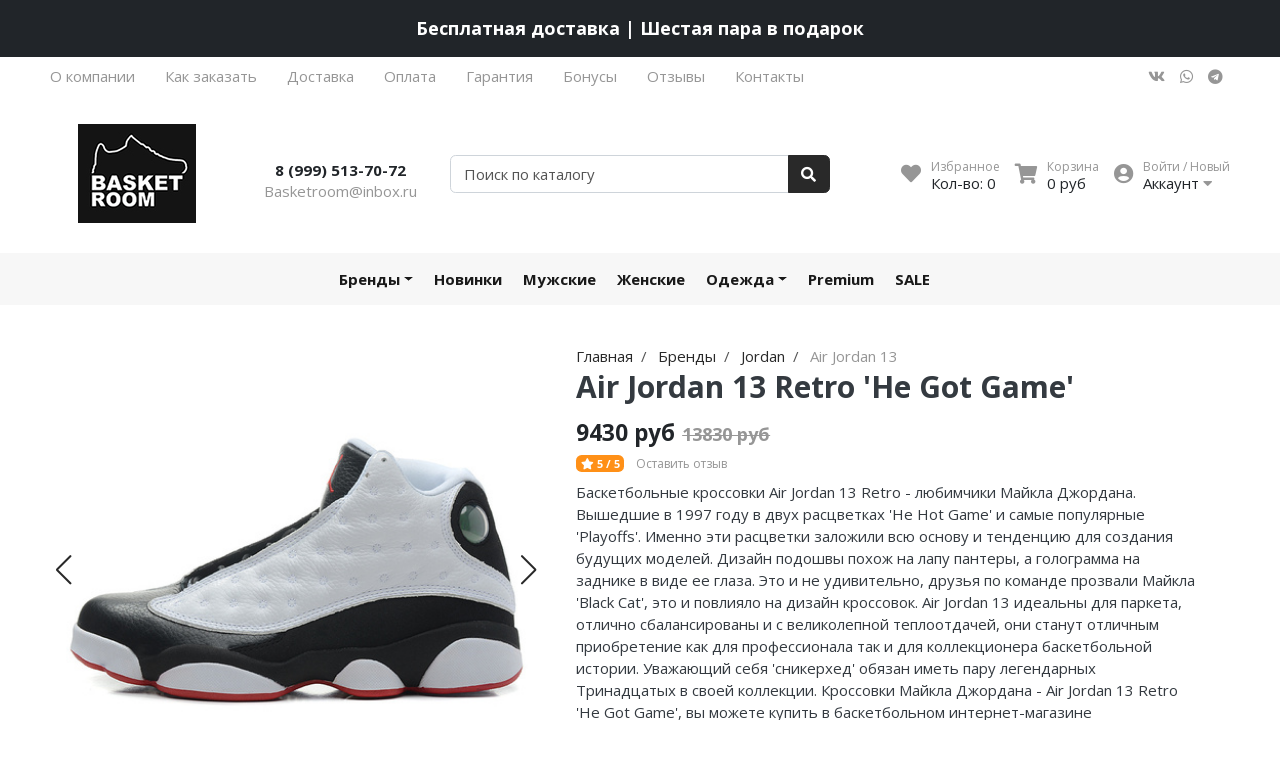

--- FILE ---
content_type: text/html; charset=utf-8
request_url: https://www.basketroom.ru/product/air-jordan-13-retro-he-got-game
body_size: 40854
content:
<!DOCTYPE html>
<html lang="en">
<head><meta data-config="{&quot;product_id&quot;:40947411}" name="page-config" content="" /><meta data-config="{&quot;money_with_currency_format&quot;:{&quot;delimiter&quot;:&quot;&quot;,&quot;separator&quot;:&quot;.&quot;,&quot;format&quot;:&quot;%n %u&quot;,&quot;unit&quot;:&quot;руб&quot;,&quot;show_price_without_cents&quot;:1},&quot;currency_code&quot;:&quot;RUR&quot;,&quot;currency_iso_code&quot;:&quot;RUB&quot;,&quot;default_currency&quot;:{&quot;title&quot;:&quot;Российский рубль&quot;,&quot;code&quot;:&quot;RUR&quot;,&quot;rate&quot;:1.0,&quot;format_string&quot;:&quot;%n %u&quot;,&quot;unit&quot;:&quot;руб&quot;,&quot;price_separator&quot;:&quot;&quot;,&quot;is_default&quot;:true,&quot;price_delimiter&quot;:&quot;&quot;,&quot;show_price_with_delimiter&quot;:false,&quot;show_price_without_cents&quot;:true},&quot;facebook&quot;:{&quot;pixelActive&quot;:false,&quot;currency_code&quot;:&quot;RUB&quot;,&quot;use_variants&quot;:null},&quot;vk&quot;:{&quot;pixel_active&quot;:null,&quot;price_list_id&quot;:null},&quot;new_ya_metrika&quot;:true,&quot;ecommerce_data_container&quot;:&quot;dataLayer&quot;,&quot;common_js_version&quot;:null,&quot;vue_ui_version&quot;:null,&quot;feedback_captcha_enabled&quot;:&quot;1&quot;,&quot;account_id&quot;:168253,&quot;hide_items_out_of_stock&quot;:false,&quot;forbid_order_over_existing&quot;:false,&quot;minimum_items_price&quot;:null,&quot;enable_comparison&quot;:true,&quot;locale&quot;:&quot;ru&quot;,&quot;client_group&quot;:null,&quot;consent_to_personal_data&quot;:{&quot;active&quot;:false,&quot;obligatory&quot;:true,&quot;description&quot;:&quot;Настоящим подтверждаю, что я ознакомлен и согласен с условиями \u003ca href=&#39;/page/oferta&#39; target=&#39;blank&#39;\u003eоферты и политики конфиденциальности\u003c/a\u003e.&quot;},&quot;recaptcha_key&quot;:&quot;6LfXhUEmAAAAAOGNQm5_a2Ach-HWlFKD3Sq7vfFj&quot;,&quot;recaptcha_key_v3&quot;:&quot;6LcZi0EmAAAAAPNov8uGBKSHCvBArp9oO15qAhXa&quot;,&quot;yandex_captcha_key&quot;:&quot;ysc1_ec1ApqrRlTZTXotpTnO8PmXe2ISPHxsd9MO3y0rye822b9d2&quot;,&quot;checkout_float_order_content_block&quot;:true,&quot;available_products_characteristics_ids&quot;:null,&quot;sber_id_app_id&quot;:&quot;5b5a3c11-72e5-4871-8649-4cdbab3ba9a4&quot;,&quot;theme_generation&quot;:2,&quot;quick_checkout_captcha_enabled&quot;:false,&quot;max_order_lines_count&quot;:500,&quot;sber_bnpl_min_amount&quot;:1000,&quot;sber_bnpl_max_amount&quot;:150000,&quot;counter_settings&quot;:{&quot;data_layer_name&quot;:&quot;dataLayer&quot;,&quot;new_counters_setup&quot;:false,&quot;add_to_cart_event&quot;:true,&quot;remove_from_cart_event&quot;:true,&quot;add_to_wishlist_event&quot;:true},&quot;site_setting&quot;:{&quot;show_cart_button&quot;:true,&quot;show_service_button&quot;:false,&quot;show_marketplace_button&quot;:false,&quot;show_quick_checkout_button&quot;:false},&quot;warehouses&quot;:[],&quot;captcha_type&quot;:&quot;google&quot;,&quot;human_readable_urls&quot;:false}" name="shop-config" content="" /><meta name='js-evnvironment' content='production' /><meta name='default-locale' content='ru' /><meta name='insales-redefined-api-methods' content="[]" /><script type="text/javascript" src="https://static.insales-cdn.com/assets/static-versioned/v3.72/static/libs/lodash/4.17.21/lodash.min.js"></script>
<!--InsalesCounter -->
<script type="text/javascript">
(function() {
  if (typeof window.__insalesCounterId !== 'undefined') {
    return;
  }

  try {
    Object.defineProperty(window, '__insalesCounterId', {
      value: 168253,
      writable: true,
      configurable: true
    });
  } catch (e) {
    console.error('InsalesCounter: Failed to define property, using fallback:', e);
    window.__insalesCounterId = 168253;
  }

  if (typeof window.__insalesCounterId === 'undefined') {
    console.error('InsalesCounter: Failed to set counter ID');
    return;
  }

  let script = document.createElement('script');
  script.async = true;
  script.src = '/javascripts/insales_counter.js?7';
  let firstScript = document.getElementsByTagName('script')[0];
  firstScript.parentNode.insertBefore(script, firstScript);
})();
</script>
<!-- /InsalesCounter -->
    <script type="text/javascript">
      (function() {
        var fileref = document.createElement('script');
        fileref.setAttribute("type","text/javascript");
        fileref.setAttribute("src", 'https://gate.leadgenic.ru/getscript?site=5ce1b0226ebbca05d4f288f0');
        document.getElementsByTagName("head")[0].appendChild(fileref);
      })();
    </script>

    <script type="text/javascript">
      (function() {
         

//for more information, please visit our site https://mobsted.com and site of ours partners https://logintap.com

//ours extensions for insales shops
//  https://www.insales.ru/collection/apps-obsluzhivanie-klientov/product/mobsted-pwa
//  https://www.insales.ru/collection/apps-obsluzhivanie-klientov/product/logintap
//

//ours extensions for shopify shops
//  https://apps.shopify.com/biometric-no-password-shopping
//

function detectMob() {
    const toMatch = [
        /Android/i,
        /webOS/i,
        /iPhone/i,
        /iPad/i,
        /iPod/i,
        /BlackBerry/i,
        /Windows Phone/i
    ];

    return toMatch.some((toMatchItem) => {
        return navigator.userAgent.match(toMatchItem);
    });
}

//console.log( 'window.innerWidth',window.innerWidth,isMobile);

var cssId = 'myCss';  
if (!document.getElementById(cssId))
{               
    var head  = document.getElementsByTagName('head')[0];
    var link  = document.createElement('link');
    link.id   = cssId;
    link.rel  = 'stylesheet';
    link.type = 'text/css';
    link.href = 'https://cdnjs.cloudflare.com/ajax/libs/font-awesome/4.7.0/css/font-awesome.min.css';
    link.media = 'all';
    head.appendChild(link);
}

function insertAfter(referenceNode, newNode) {
  referenceNode.parentNode.insertBefore(newNode, referenceNode.nextSibling);
}

var checkScrollSpeed = (function(settings){
    settings = settings || {};

    var lastPos, newPos, timer, delta, 
        delay = settings.delay || 50; // in "ms" (higher means lower fidelity )

    function clear() {
      lastPos = null;
      delta = 0;
    }

    clear();

    return function(){
      newPos = window.scrollY;
      if ( lastPos != null ){ // && newPos < maxScroll 
        delta = newPos -  lastPos;
      }
      lastPos = newPos;
      clearTimeout(timer);
      timer = setTimeout(clear, delay);
      return delta;
    };
})();


var IntervalMobsted1;
var IntervalMobsted2;

function show(id, speed) { 
clearInterval(window.IntervalMobsted1)
clearInterval(window.IntervalMobsted2)
document.getElementById(id).style.display=''
let vars = parseInt(document.getElementById(id).style.top,10)
if (vars>=0) {
return true;
}
window.IntervalMobsted1 = setInterval(function() { 
vars=parseInt((document.getElementById(id).style.top),10);
if (vars>=0) {
clearInterval(window.IntervalMobsted1);
clearInterval(window.IntervalMobsted2);
return true;
}
vars += 1; 
document.getElementById(id).style.top=vars+'px';
//console.log( 'show1',speed,document.getElementById(id).style.top);
}, speed);
}

function hide(id, speed) { 
clearInterval(window.IntervalMobsted2)
clearInterval(window.IntervalMobsted1)
let vars = parseInt(document.getElementById(id).style.top,10)
if (vars<=(-42)) {
return true;
}
window.IntervalMobsted2 = setInterval(function() { 
vars=parseInt((document.getElementById(id).style.top),10);
if (vars<=(-42)) {
clearInterval(window.IntervalMobsted2);
clearInterval(window.IntervalMobsted1);
document.getElementById(id).style.display='none'
return true;
}
vars -= 1; 
document.getElementById(id).style.top=vars+'px';
//console.log( 'hide1',speed,document.getElementById(id).style.top);
}, speed);
}


mobstedObject = {
    hideClass: function() {
 [].forEach.call(document.querySelectorAll('.buttonMobsted'), function (el) {
  el.style.display = 'none';
});

  var now = new Date();
  now.setTime(now.getTime() + (6 * 3600 * 1000));
  document.cookie = 'hideMobsted1button=1; expires=' + now.toUTCString() + '; path=/'
  
}
}

NotShow1button = (document.cookie.match(/^(?:.*;)?\s*hideMobsted1button\s*=\s*([^;]+)(?:.*)?$/)||[,null])[1]

function getLang() {
  if (navigator.languages != undefined) 
    return navigator.languages[0]; 
  return navigator.language;
}

window.addEventListener('load', function() {
window.addEventListener('pwalessinited', function() {
                  
                  let iconsVar1="<svg xmlns='http://www.w3.org/2000/svg' width='18.428571428571445' version='1.1' height='20.428571428571445' style=''><rect id='backgroundrect' width='100%' height='100%' x='0' y='0' fill='none' stroke='none' class='' style=''/><g class='currentLayer' style=''><title>Layer 1</title><path d='m16.73902078742576,15.10000137702636 c-0.2832548334152094,0.6543764722979946 -0.6185360648046399,1.2567265466217654 -1.0069998363454993,1.8105186495029293 c-0.5295131171598605,0.7549608417148236 -0.9630664336117116,1.2775371058114544 -1.2971915228239386,1.5677287922898957 c-0.5179516953878116,0.47633057700843406 -1.0728999404461805,0.7202765763986761 -1.6671570195295193,0.7341502825251355 c-0.4266164633886223,0 -0.9410997322448198,-0.12139492860651849 -1.5399813800369748,-0.3676532123511696 c-0.6008470894934064,-0.24510214156744686 -1.1530205933264825,-0.3664970701739648 -1.6579078821118802,-0.3664970701739648 c-0.5295131171598605,0 -1.0974101546029253,0.12139492860651849 -1.7048472545063986,0.3664970701739648 c-0.6083620136452376,0.2462582837446515 -1.0984506825624096,0.3745900654143998 -1.4731563621945296,0.38730762936365465 c-0.569862479144313,0.024278985721303725 -1.1378751308050985,-0.22660386673216773 -1.7048472545063986,-0.7538046995376186 c-0.3618725014651456,-0.31562681437694845 -0.8145021638408775,-0.8567013533088592 -1.3567328449499922,-1.6232236167957308 c-0.5817707435695251,-0.8185486614610947 -1.0600667622792057,-1.7677413889463471 -1.4347724419113257,-2.8498904668101672 c-0.4012969497078333,-1.1688597411541903 -0.6024656885414926,-2.3007229326378225 -0.6024656885414926,-3.3965144881926608 c0,-1.255223561791399 0.2712309547722781,-2.3378350965261014 0.8145021638408775,-3.2450598629788145 c0.4269633060417829,-0.7287164142922716 0.9949759577025675,-1.3035503047985653 1.7058877824658838,-1.725542199478367 s1.4790526872982745,-0.6370343396399197 2.306272415088406,-0.6507924315486597 c0.4526296623757328,0 1.0461930561527464,0.14000881765951767 1.7838117652094958,0.4151706558342931 c0.7355376531377806,0.2760867519165389 1.2078217325259966,0.4160955695760568 1.414886796463401,0.4160955695760568 c0.15480743752774156,0 0.6794647575433417,-0.1637097322922194 1.568884934467098,-0.4900886689171732 c0.8410934339165925,-0.30267802199225313 1.5509647307204215,-0.4280038340012673 2.1325042458545047,-0.37863656303461746 c1.575821787530328,0.12717563949254287 2.759711376988183,0.7483708313047561 3.547044199664744,1.8675164588391326 c-1.409337314012817,0.8539266120835675 -2.106491046867393,2.049955694402072 -2.0926173407409343,3.584271977770742 c0.012717563949254327,1.1951041685767423 0.44627088040110535,2.1896176694084284 1.2983476650011432,2.9792627764393993 c0.3861514871864493,0.3664970701739648 0.8173925192838908,0.6497519035891766 1.2971915228239386,0.850920642422834 c-0.10405279594844441,0.30175310825048834 -0.21388630278291346,0.5907886525517237 -0.3306566626806126,0.8682627750809061 zm-3.6141004459426305,-14.221704921797919 c0,0.9367179533932116 -0.34221808445266194,1.811327949026973 -1.024341969003573,2.6208587015058695 c-0.8231732301699146,0.9623727483053888 -1.8188428731788069,1.5184771355409628 -2.8985640524704968,1.4307259442911082 c-0.013758091908738784,-0.11237701962431984 -0.021735472931452855,-0.23065036435238478 -0.021735472931452855,-0.35493564840191516 c0,-0.8992473854299996 0.3914697412015917,-1.8616201337353888 1.0866580323549195,-2.6484904995410674 c0.3470738815969226,-0.39840659426482217 0.7884889648537657,-0.7296760122993529 1.323782792899653,-0.9939354297430836 c0.5341376858686805,-0.26031697261946424 1.0393718173072375,-0.40427979652502194 1.514546252138466,-0.4289287477430318 c0.013873706126459278,0.12522175921306644 0.019654417012483973,0.2504550798479058 0.019654417012483973,0.3746941182103478 z' fill='#fff' id='svg_1' class=''/></g></svg> <svg xmlns='http://www.w3.org/2000/svg' height='21.434511162787956' width='19.09771287875148'><rect id='backgroundrect' width='100%' height='100%' x='0' y='0' fill='none' stroke='none'/><g class='currentLayer' style=''><title>Layer 1</title><path d='m3.3505817095136257,13.417814832999783 c0,0.840528292563119 -0.5856363794525116,1.5286681223282002 -1.3011104626342838,1.5286681223282002 s-1.3017938189697014,-0.6874564734296696 -1.3017938189697014,-1.5286681223282002 v-5.002851731589072 c0,-0.840528292563119 0.5856363794525116,-1.5286681223282002 1.3017938189697014,-1.5286681223282002 s1.3011104626342838,0.6881398297650889 1.3011104626342838,1.5286681223282002 zm15.173927427938166,0 c0,0.840528292563119 -0.5856363794525116,1.5286681223282002 -1.3017938189697014,1.5286681223282002 s-1.3017938189697014,-0.6874564734296696 -1.3017938189697014,-1.5286681223282002 v-5.002851731589072 c0,-0.840528292563119 0.5856363794525116,-1.5286681223282002 1.3017938189697014,-1.5286681223282002 s1.3017938189697014,0.6881398297650889 1.3017938189697014,1.5286681223282002 zm-6.042920074093998,-11.366949283329138 l0.8350614418797769,-1.498600443569845 c0.06833563354171711,-0.12232078403967303 0.04783494347920163,-0.26514225814186043 -0.04441816180211614,-0.31639398329814983 s-0.2248242343522485,0.006150207018754519 -0.2924765115585487,0.12847099105842721 l-0.8541954192714599,1.5334516166761207 a6.874564734296689,6.874564734296689 0 0 0 -2.5174847396768394,-0.4674157334253418 c-0.9088639261048311,0 -1.7685261960596257,0.17083908385429253 -2.5352520043976847,0.4749326531149308 l-0.8582955572839629,-1.5402851800302924 c-0.06833563354171711,-0.12232078403967303 -0.20022340627723037,-0.1804060725501328 -0.2924765115585487,-0.12847099105842721 s-0.11275379534383279,0.19407319925847524 -0.04441816180211614,0.31639398329814983 l0.8391615798922795,1.5061173632594338 c-1.745975436990863,0.820027602500602 -2.9220316902438013,2.359629426195474 -2.9220316902438013,4.1240554842425965 c0,0.17903935987929875 0.012983770372926218,0.35602865075234486 0.03621788577710981,0.5302845162837216 h11.554872275568858 c0.023917471739600925,-0.17425586553137803 0.03621788577710981,-0.3505618000690072 0.03621788577710981,-0.5302845162837216 c0,-1.7698929087304607 -1.1835731729425318,-3.3135948704378375 -2.9391155986292303,-4.131572403932185 zm-5.5126355578102775,2.6158880519769108 a0.5084171135503719,0.5084171135503719 0 1 1 0,-1.0168342271007433 a0.5084171135503719,0.5084171135503719 0 0 1 0,1.0168342271007433 zm5.305578588178877,0 a0.5084171135503719,0.5084171135503719 0 1 1 0,-1.0168342271007433 a0.5084171135503719,0.5084171135503719 0 0 1 0,1.0168342271007433 zm-8.481135478862447,2.5516525564476975 v8.522136858987475 h0.004783494347920169 c0.05945200118129353,0.7195742211942766 0.7216242902005314,1.2915434739384435 1.5238846279802798,1.2915434739384435 h8.569971802466677 c0.8015769814443339,0 1.4637492704635697,-0.5719692527441699 1.5238846279802798,-1.2915434739384435 h0.004783494347920169 v-8.522136858987475 h-11.62662469078766 zm4.981667685191139,9.771312240130055 v2.636388742039426 c0,0.840528292563119 -0.5856363794525116,1.5286681223282002 -1.3017938189697014,1.5286681223282002 s-1.3011104626342838,-0.6881398297650889 -1.3011104626342838,-1.5286681223282002 v-2.634338673033178 zm4.3379460172281705,-0.0013667126708343377 v2.6377554547102604 c0,0.840528292563119 -0.5856363794525116,1.5286681223282002 -1.3017938189697014,1.5286681223282002 s-1.3017938189697014,-0.6881398297650889 -1.3017938189697014,-1.5286681223282002 v-2.6377554547102604 z' fill='#fff' id='svg_1' class=''/></g></svg>"
                  
                  let mIcons = " <i class='fa fa-android' style='font-size: 1.33em;'></i>&nbsp;&nbsp;<i class='fa fa-apple' style='font-size: 1.33em;'></i> "; 
                  //mIcons = iconsVar1
                  
                  let ruSetup = 'Установить приложение'
                  let ukSetup = 'встановити додаток'
                  let kzSetup = 'Қолданбаны орнатыңыз'
                  let enSetup = 'Install App'
                  let plSetup = 'Zainstaluj aplikację'
                  let ruSetup2 = 'Установить<br>приложение'
                  let ukSetup2 = 'встановити<br>додаток'
                  let kzSetup2 = 'Қолданбаны<br>орнатыңыз'
                  let enSetup2 = 'Install<br>App'
                  let plSetup2 = 'Zainstaluj<br>aplikację'
                  let mainSetup = ruSetup
                  let mainSetup2 = ruSetup2
                  //console.log('browser lang ', getLang())
                  if (getLang().indexOf('ru') !== -1) {
                     mainSetup = ruSetup
                     mainSetup2 = ruSetup2
                    }
                  if (getLang().indexOf('uk') !== -1) {
                     mainSetup = ukSetup
                     mainSetup2 = ukSetup2
                    }
                  if (getLang().indexOf('kk') !== -1) {
                     mainSetup = kzSetup
                     mainSetup2 = kzSetup2
                    }
                  if (getLang().indexOf('en') !== -1) {
                     mainSetup = enSetup
                     mainSetup2 = enSetup2
                    }
                  if (getLang().indexOf('pl') !== -1) {
                     mainSetup = plSetup
                     mainSetup2 = plSetup2
                    }

                  let isCustomStyle = false
                  let customStyle = ''
                  if(window.positionMobstedMainButton) {
                    //console.log('window.positionMobstedMainButton', window.positionMobstedMainButton);
                    customStyle = window.positionMobstedMainButton;
                    if(customStyle=='bottom_right'||customStyle=='bottom_left'||customStyle=='hidden'){
                        isCustomStyle = true
                    }
                  }
                                          
                  let customStyle2 = ''
                  if(window.positionMobstedBottomButton) {
                    //console.log('window.positionMobstedBottomButton', window.positionMobstedBottomButton);
                    if(window.positionMobstedBottomButton=='hidden'||window.positionMobstedBottomButton=='hidden'||window.positionMobstedBottomButton=='hidden'){
                        customStyle2 = window.positionMobstedBottomButton;
                    }
                  }
                  
                  
                          if(detectMob()){  
                           //custom style if is mobile
                           
                            isCustomStyle = true
                            customStyle='mobileTop'
                              if(window.mobileWidgetStyle) {
                                if(window.mobileWidgetStyle=='mobileBottom'
                                ||window.mobileWidgetStyle=='mobileTop'
                                ||window.mobileWidgetStyle=='mobileBoth'
                                ||window.mobileWidgetStyle=='none'
                                ||window.mobileWidgetStyle=='mobileFirst'
                                ){
                                     customStyle=window.mobileWidgetStyle;  
                                }
                              }
                            }
                            
                            
                  if ( window.location.href.indexOf("/collection/all") > -1 ) {
                  console.log('try show offer widget');
                  //window.addEventListener('pwalessinited', function() {
                  if(  (!(pwaless.A2HS.installed) || (pwaless.A2HS.installed === null) ) ) { // pwaless.A2HS.isSupport &&
                  if(!NotShow1button)
                  pwaless.showWidget("offer");
                  }
                  //});
                  } 
                  
                  
                  if(window.location.href.indexOf("/orders/") > -1) {
                  console.log('try show track widget');
                  //window.addEventListener('pwalessinited', function() {
                  if(   (!(pwaless.A2HS.installed) || (pwaless.A2HS.installed === null) ) ) { // pwaless.A2HS.isSupport &&
                  pwaless.showWidget("track");
                  }
                  //});
                  }
                  
                  
                  if (true) { //else {//until was order except
                  //console.log('try show button',NotShow1button);//console.log('try show button',NotShow1button);
                  
                if(!NotShow1button){
                      var div0 = document.createElement("div");
                      div0.style.cssText=" width: 100%; position: fixed;  top:-42px; left:0px; z-index: 9999; height: 1px; display:none; ";  
                      div0.setAttribute("pwaless",""); 
                      div0.className = "buttonMobsted buttonMobstedDivContent"; 
                      div0.id = "idButtonMobstedDivContent"; 
                      document.body.insertBefore(div0, document.body.firstChild); 
                      
                        
                    var button2 = document.createElement("button"); 
                    button2.innerHTML =  mainSetup + " &nbsp;" + mIcons; 
                    button2.setAttribute("id","buttonMobstedTop"); 
                    button2.style.cssText=" margin:0 auto; display:block; border-radius: 0 0 30px 30px; z-index:99991"; 
                    button2.className = "button button_size-m buttonMobsted"; 
                    button2.setAttribute("pwaless",""); 
                    //document.body.insertBefore(div0, document.body.firstChild); 
                    div0.appendChild(button2); 
                    button2.addEventListener("click", function(){ pwaless.showWidget("main");});
                    
         
                    
                    var span = document.createElement('span');
                    span.innerHTML += 'X';
                    span.className = "button buttonMobsted"; 
                    span.setAttribute('onclick', "mobstedObject.hideClass()");
                    span.style.cssText=" font-size: 1.33em; position: absolute; top: 3px; height: 19px; left: calc(50% + 145px); cursor: pointer; ; z-index:9999; padding: 0px; margin: 0px; border-width: 0px; "; 
                    //insertAfter(document.body.firstChild, span); 
                    div0.appendChild(span); 
                    
                    //console.log('try color button1 ',button2.style.backgroundColor);
                    //console.log('try color button2 ',window.getComputedStyle(button2).backgroundColor);
                    let isOpacity = false;
                    if(window.getComputedStyle(button2).backgroundColor=='rgba(0, 0, 0, 0)' || window.getComputedStyle(button2).backgroundColor=='rgb(0, 0, 0)'){
                        button2.className = "button button-reg bttn-reg buttonMobsted"; 
                        button2.style.opacity = '0.5';
                        button2.innerHTML = "&nbsp;&nbsp; " + mainSetup + " &nbsp;&nbsp;";
                        button2.style.fontSize = '13px';
                        button2.style.backgroundColor = '#313131';
                        span.style.left = 'calc(50% + 125px)';
                        isOpacity = true;
                        //console.log('isOpacity!!');
                    }
                    
                    
                    
                let innerBottom1 = mainSetup2 + " <br> " + iconsVar1
                
                 var widthW2 = window.innerWidth
                || document.documentElement.clientWidth
                || document.body.clientWidth;
                    let buttWidth = 120
                    let buttOffset = 90
                    if(detectMob() || widthW2<500){
                      buttOffset = 5
                      buttWidth = 100
                    }
                    
                    if(customStyle=='bottom_right' || customStyle=='bottom_left'){ 
                          div0.style.display = ''
                          div0.style.top = ''
                          div0.style.bottom = (buttWidth+buttOffset)+'px'
                          
                          span.style.color = '#000'
                          span.style.backgroundColor = 'transparent';
                          button2.style.color = '#fff'
                          button2.style.backgroundColor = 'rgb(153, 153, 153)';
                          button2.style.opacity = '0.6';
                          
                          button2.style.position = 'absolute'
                          button2.style.textTransform = 'uppercase'
                          button2.innerHTML = "<br>"+innerBottom1;

//                        if (detectMobIos())
//                        button2.innerHTML = mainSetup2 + "<br>ios"
//                        if (detectMobAndroid())
//                        button2.innerHTML = mainSetup2 + "<br>android"

                          button2.style.paddingBottom = '25px'
                          button2.style.border = 'none'
                          button2.style.lineHeight = '190%'
                          button2.style.height = buttWidth+'px'
                          button2.style.width = buttWidth+'px'
                          button2.style.fontSize = '13px'; 
                          button2.style.borderRadius = '30px'; // standard
                          button2.style.MozBorderRadius = '30px'; // Mozilla
                          button2.style.WebkitBorderRadius = '30px'; // WebKit 
                          
                             if(detectMob() || widthW2<500){
                              button2.innerHTML = innerBottom1;
                              button2.style.padding = 'initial';
                              button2.style.paddingBottom = ''
                              button2.style.paddingTop= '20px'
                            }
                    }
                    
                    
                    
                    
                    
                    
                    
           
//                    console.log('try show customStyle 2 - ',customStyle);
//                    console.log('try show customStyle 21 - ', pwaless.config.accountId);
//                    console.log('try show customStyle 21 - ', pwaless.config.server);
//                    console.log('try show customStyle 21 - ', pwaless.config.projectId);
                    
                    if(customStyle=='mobileFirst'){     
                     div0.style.cssText=" width: 100%; position: fixed;  top:0px; left:0px; z-index: 9999; height: 1px;   ";  
                     button2.innerHTML = " <div id='divForButton2_1' onclick='  pwaless.showWidget(\"main\");event.stopPropagation();  ' style='transform: scale(0.8);'>" + mainSetup + " &nbsp;" + mIcons + " </div>"; 
                     button2.style.cssText=" height:24px; color:#000; margin:0 auto; display:block; border-radius: 0px 0px 4px 4px; width:100%;  z-index:9999; background-color: #fff; box-shadow: black 0px -3px 20px 0px; "; 
                    span.innerHTML = 'x';
                    span.style.cssText="      transform: scale(0.8); position: absolute; left: 10px; top: 1px; height: 19px; cursor: pointer; z-index: 9999; padding: 0px; margin: 0px; background: transparent; color: #000; "; 
                    //button2.addEventListener("click", function(){pwaless.showWidget("main");}); 
                    //document.getElementsByClassName('divForButton2_1').addEventListener("click", function(){pwaless.showWidget("main");});
                    //span.style.cssText="  display: none; ";  //  #cac9ca
                    }
                    
                     if(customStyle=='mobileFirst2'){     
                     div0.style.cssText=" width: 100%; position: relative;  top:0px; left:0px; z-index: 9999; height: 24px;   ";  
                     button2.innerHTML = " <div id='divForButton2_1' onclick='  pwaless.showWidget(\"main\");event.stopPropagation();  ' style='transform: scale(0.8);'>" + mainSetup + " &nbsp;" + mIcons + " </div>"; 
                     button2.style.cssText=" height:24px; color:#000; margin:0 auto; display:block; border-radius: 0px 0px 4px 4px; width:100%;  z-index:9999; background-color: #fff; box-shadow: black 0px -3px 20px 0px; "; 
                    span.innerHTML = 'x';
                    span.style.cssText="      transform: scale(0.8); position: absolute; left: 10px; top: 1px; height: 19px; cursor: pointer; z-index: 9999; padding: 0px; margin: 0px; background: transparent; color: #000; "; 
                    //button2.addEventListener("click", function(){pwaless.showWidget("main");}); 
                    //document.getElementsByClassName('divForButton2_1').addEventListener("click", function(){pwaless.showWidget("main");});
                    //span.style.cssText="  display: none; ";  //  #cac9ca
                    }
                    
                   if(customStyle=='mobileFirst2' || customStyle=='mobileFirst')
                   if(pwaless.config.accountId && pwaless.config.server && pwaless.config.projectId){
                         let urlIcon = 'https://'+pwaless.config.accountId+'-admin.'+pwaless.config.server+'/tenants/'+pwaless.config.accountId+'/iconapp/'+pwaless.config.projectId+'/icon192x192.png';
                         div0.innerHTML += '<img src="'+urlIcon+'" style="height:20px; border-radius: 50%; top: 3px; position: absolute; right: 5px;"/>';
                          //console.log('try show customStyle 21 - ', urlIcon);
                    }
                 
                  //console.log('try show customStyle 2 - ',customStyle);
                  if(customStyle=='mobileTop'){
                  
                     div0.style.cssText=" width: 100%; position: relative;  top:0px; left:0px; z-index: 9999; height: 90px;   "; 
                      
                     var  title1 = document.title;
                     try {
                     var manifest = browser.runtime.getManifest();
                        if (typeof manifest.name !== 'undefined'){
                            if('InsalesShop'!==(manifest.name))
                            if(''!==(manifest.name))
                            {title1 = (manifest.name);}
                        } 
                     } catch (error) {
                            //console.log('e.message - ', error.message);
                     }
                        
                     button2.innerHTML = " <div id='divForButton2_1' onclick='  pwaless.showWidget(\"main\");event.stopPropagation();  ' style='transform: scale(0.8);    text-align: -webkit-left;  margin-left: 88px;'>"+
                     "<div id='divForButton20' onclick='  pwaless.showWidget(\"main\");event.stopPropagation();  ' style = 'font-size: x-large; font-weight: 500;' >" + mainSetup +  "</div>"+
                 
                     "<div id='divForButton21' onclick='  pwaless.showWidget(\"main\");event.stopPropagation();  ' style = 'margin-top: 14px; overflow: hidden;' >" + title1 + "</div>"+
                     "<br>"+
                     "<div id='divForButton22' onclick='  pwaless.showWidget(\"main\");event.stopPropagation();  ' >" + mIcons  + "</div> "+
                     "</div>"; 
                     
                     button2.style.cssText=" height:90px; color:#000; margin:0 auto; display:block; border-radius: 0px 0px 4px 4px; width:100%;  z-index:9999; background-color: rgb(240 240 240); box-shadow: black 0px -3px 8px 0px; "; 
                    span.innerHTML = '<svg xmlns="http://www.w3.org/2000/svg" width="20" height="20" preserveAspectRatio="xMidYMid meet" viewBox="0 0 24 24"><path fill="currentColor" d="m13.41 12l4.3-4.29a1 1 0 1 0-1.42-1.42L12 10.59l-4.29-4.3a1 1 0 0 0-1.42 1.42l4.3 4.29l-4.3 4.29a1 1 0 0 0 0 1.42a1 1 0 0 0 1.42 0l4.29-4.3l4.29 4.3a1 1 0 0 0 1.42 0a1 1 0 0 0 0-1.42Z"/></svg>';
                    span.style.cssText="    position: absolute;left: 5px;top: 33px;height: 19px;cursor: pointer;z-index: 9999;padding: 0px;margin: 0px;background: transparent;color: rgb(0, 0, 0); transform: scale(0.8); opacity: 0.5; "; 
                    
                    let urlIcon = 'https://'+pwaless.config.accountId+'-admin.'+pwaless.config.server+'/tenants/'+pwaless.config.accountId+'/iconapp/'+pwaless.config.projectId+'/icon192x192.png';
                         div0.innerHTML += '<img src="'+urlIcon+'" style="height: 80px;border-radius: 50%;top: 4px;position: absolute;left: 31px;"  onclick="  pwaless.showWidget(\'main\');event.stopPropagation();  "  />';
                  }
                 
                 
                 
                 
                 
                 
                 
                 
                 
                 
                 
                 
                 
                 
                 
                 
                 
                 
                 
                    if(customStyle=='bottom_right'){     
                          span.style.left = '';
                          span.style.right = 'calc('+(buttOffset-3)+'px)';
                          button2.style.left = '';
                          button2.style.right = 'calc('+buttOffset+'px + 10px)';
                    }
                    
                    if(customStyle=='bottom_left'){
                          span.style.right = '';
                          span.style.left = 'calc('+(buttOffset+5)+'px + '+buttWidth+'px)';
                          button2.style.right = '';
                          button2.style.left = 'calc('+buttOffset+'px - 1px)';
                    }
                    
                    if(!isCustomStyle){
                        var mobstedScrollFunc = function () {
                            let y = window.scrollY;
                            let speed2 = 3
                            let speed1 = checkScrollSpeed()
                         
                            
                            if(Math.abs(speed1)<300){
                            speed2 = 6
                            } 
                            if(Math.abs(speed1)<250){
                            speed2 = 9
                            } 
                            if(Math.abs(speed1)<200){
                            speed2 = 12
                            } 
                            if(Math.abs(speed1)<150){
                            speed2 = 15
                            } 
                            if(Math.abs(speed1)<100){
                            speed2 = 18
                            }
                            if(Math.abs(speed1)<50){
                            speed2 = 21
                            }
                            
                            //console.log( speed2,speed1);
                            
                            if (y >= 60) {
                               show('idButtonMobstedDivContent', speed2)
                            } else {
                               hide('idButtonMobstedDivContent', speed2)
                            }
                        };
                        window.addEventListener("scroll", mobstedScrollFunc);
                    }

                }
                
                if(customStyle2 === ''){
                var button = document.createElement("button"); 
                button.innerHTML = mainSetup + " &nbsp;&nbsp;" + mIcons; 
                button.className = "button button_size-m";
                button.setAttribute("pwaless",""); 
                button.setAttribute("id","buttonMobstedBottom"); 
                if(document.getElementsByClassName('footer-widget-social-links').length > 0){
                document.getElementsByClassName('footer-widget-social-links')[0].appendChild(button); 
                } else 
                if(document.getElementsByClassName('grid__inner grid__inner_direction_row grid__inner_vr-align_top grid__inner_hr-align_between grid__inner_hr-align_center-sm').length > 0){
                document.getElementsByClassName('grid__inner grid__inner_direction_row grid__inner_vr-align_top grid__inner_hr-align_between grid__inner_hr-align_center-sm')[0].appendChild(button); 
                } else 
                if(document.getElementsByClassName('grid__cell text-center-sm grid__cell_3 grid__cell_12-sm').length > 0){
                document.getElementsByClassName('grid__cell text-center-sm grid__cell_3 grid__cell_12-sm')[0].appendChild(button); 
                } else 
                if(document.getElementsByClassName('social-link-wrapper cell-4 cell-12-sm cell-12-xs flex-first-sm').length > 0){
                button.style.cssText=" margin:0 auto; display:block; border-radius: 0 0 30px 30px; "; 
                document.getElementsByClassName('social-link-wrapper cell-4 cell-12-sm cell-12-xs flex-first-sm')[0].appendChild(button); 
                } else 
                if(document.getElementsByClassName('grid__inner grid__inner_direction_row grid__inner_vr-align_top grid__inner_hr-align_left grid__inner_hr-align_center-sm').length > 0){
                document.getElementsByClassName('grid__inner grid__inner_direction_row grid__inner_vr-align_top grid__inner_hr-align_left grid__inner_hr-align_center-sm')[0].appendChild(button); 
                } else 
                if(document.getElementsByClassName('footer__area-social').length > 0){
                document.getElementsByClassName('footer__area-social')[0].appendChild(button); 
                } else {
                button.style.cssText=" margin:0 auto; display:block; border-radius: 30px 30px 0 0; "; 
                document.body.appendChild(button); 
                }
                
                button.style.marginTop = "20px";
                button.addEventListener("click", function(){pwaless.showWidget("main");}); 
                
                    if(window.getComputedStyle(button).backgroundColor=='rgba(0, 0, 0, 0)' || window.getComputedStyle(button).backgroundColor=='rgb(0, 0, 0)'){
                    button.className = "button button-reg bttn-reg"; 
                    button.innerHTML = "&nbsp;&nbsp; " + mainSetup + " &nbsp;&nbsp;";
                    button.style.opacity = '0.5';
                    button.style.fontSize = '13px';
                    button.style.backgroundColor = '#313131';
                    }
                    
                }
                
                var widthW1 = window.innerWidth
                || document.documentElement.clientWidth
                || document.body.clientWidth;
                
                var heightW1 = window.innerHeight
                || document.documentElement.clientHeight
                || document.body.clientHeight;
                
                
                menus1 = document.getElementsByClassName('menu__list');
                if (widthW1<747)//if (isMobile)
                if(menus1.length > 0){  //console.log('try show button menu__list');
                 [].forEach.call(menus1, function (el) {
       
                      if(el.nodeName == 'UL'){
                          var itm = el.lastChild;
                        var li = document.createElement("li");
                        li.className = itm.className; 
                        li.setAttribute("pwaless",""); 
                 
                        li.innerHTML = '<div class="menu__controls"><a class="menu__link" href="#" onclick="pwaless.showWidget(\'main\')">' + mainSetup + '</a> &nbsp; <i class="fa fa-android" style="font-size: 1.33em;"></i>&nbsp;&nbsp;<i class="fa fa-apple" style="font-size: 1.33em;"></i> </div>';
                        el.appendChild(li);
                                     
                      }
                      
                    });
                } else {
                menus2 = document.getElementsByClassName('modal_menu-footer')[0];
                if(menus2){ 
                
                var added21 = true
                menus21 = document.getElementsByClassName('text font-weight_bold font-size_h2 text-undefined is-header_primary text_layout_default text_color-sheme_default')[0];
                if(menus21){  //console.log('try show button text font-weight_bold font-size_h2 text-undefined is-header_primary text_layout_default text_color-sheme_default');
                    if (menus21.parentElement) {
                        if (menus21.parentElement.parentElement) {
                        var li01 = document.createElement("div");
                        li01.style.cssText=" margin:0 auto; display:block; border-radius: 0 0 30px 30px; margin-top: 10px; margin-left: 10px; "; 
                        li01.setAttribute("pwaless",""); 
                        li01.innerHTML = '<div class="menu__controls"><a class="menu__link" href="#" onclick="pwaless.showWidget(\'main\')">' + mainSetup + '</a> &nbsp; <i class="fa fa-android" style="font-size: 1.33em;"></i>&nbsp;&nbsp;<i class="fa fa-apple" style="font-size: 1.33em;"></i> </div><br>';
                        menus21.parentElement.parentElement.appendChild(li01);
                        added21 = false
                        }
                    }
                  
                }
                        
                        if(true){
                        //console.log('try show button modal_menu-footer');
                        var li0 = document.createElement("div");
                        li0.style.cssText=" margin:0 auto; display:block; border-radius: 0 0 30px 30px; margin-left: 20px; "; 
                        li0.setAttribute("pwaless",""); 
                        li0.innerHTML = '<div class="menu__controls"><a class="menu__link" href="#" onclick="pwaless.showWidget(\'main\')">' + mainSetup + '</a> &nbsp; <i class="fa fa-android" style="font-size: 1.33em;"></i>&nbsp;&nbsp;<i class="fa fa-apple" style="font-size: 1.33em;"></i> </div>';
                        menus2.appendChild(li0);
                        }
                        
                        
                } else {
                menus2 = document.getElementsByClassName('header__area-contacts')[0];
                if(menus2){  //console.log('try show button header__area-contacts');
                        var li0 = document.createElement("div");
                        li0.style.cssText=" margin:0 auto; display:block; border-radius: 0 0 30px 30px; margin-left: 3px; "; 
                        li0.setAttribute("pwaless",""); 
                        li0.innerHTML = '<div class="menu__controls"><a class="menu__link" href="#" onclick="pwaless.showWidget(\'main\')">' + mainSetup + '</a> &nbsp; <i class="fa fa-android" style="font-size: 1.33em;"></i>&nbsp;&nbsp;<i class="fa fa-apple" style="font-size: 1.33em;"></i> </div>';
                        menus2.appendChild(li0);
                } else {
                menus2 = document.getElementsByClassName('panel panel--menu js-panel--menu')[0];
                if(menus2){  //console.log('try show button panel panel--menu js-panel--menu');
                        var li0 = document.createElement("div");
                        li0.style.cssText=" margin:0 auto; display:block; border-radius: 0 0 30px 30px; margin-left: 10px; "; 
                        li0.setAttribute("pwaless",""); 
                        li0.innerHTML = '<div class="menu__controls"><a class="menu__link" href="#" onclick="pwaless.showWidget(\'main\')">' + mainSetup + '</a> &nbsp; <i class="fa fa-android" style="font-size: 1.33em;"></i>&nbsp;&nbsp;<i class="fa fa-apple" style="font-size: 1.33em;"></i> </div>';
                        menus2.appendChild(li0);
                } else {
                menus2 = document.getElementsByClassName('text font-size_h2 font-weight_bold text-undefined is-header_primary text_layout_default text_color-sheme_default')[0];
                if(menus2){  //console.log('text font-size_h2 font-weight_bold text-undefined is-header_primary text_layout_default text_color-sheme_default');
                        var li0 = document.createElement("div");
                        li0.style.cssText=" margin:0 auto; display:block; border-radius: 0 0 30px 30px; margin-top: 5px; color: rgb(41, 48, 56); "; 
                        li0.setAttribute("pwaless",""); 
                        li0.innerHTML = '<div class="menu__controls"><a class="menu__link" href="#" onclick="pwaless.showWidget(\'main\')">' + mainSetup + '</a> &nbsp; <i class="fa fa-android" style="font-size: 1.33em;"></i>&nbsp;&nbsp;<i class="fa fa-apple" style="font-size: 1.33em;"></i> </div>';
                        menus2.parentElement.parentElement.appendChild(li0);
                } else {
                menus2 = document.getElementsByClassName('collection-flatten b-top p-t-25 m-b-30')[0];
                if(menus2){  //console.log('collection-flatten b-top p-t-25 m-b-30');
                        var li0 = document.createElement("div");
                        li0.style.cssText=" margin:0 auto; display:block; border-radius: 0 0 30px 30px; margin-top: 5px;  "; 
                        li0.setAttribute("pwaless",""); 
                        li0.innerHTML = '<div class="menu__controls"><a class="menu__link" href="#" onclick="pwaless.showWidget(\'main\')">' + mainSetup + '</a> &nbsp; <i class="fa fa-android" style="font-size: 1.33em;"></i>&nbsp;&nbsp;<i class="fa fa-apple" style="font-size: 1.33em;"></i> </div>';
                        menus2.appendChild(li0);
                } else {
                menus2 = document.getElementsByClassName('collection-flatten b-bottom p-b-30 m-b-20')[1];
                if(menus2){  //console.log('collection-flatten b-bottom p-b-30 m-b-20');
                        var li0 = document.createElement("div");
                        li0.style.cssText=" margin:0 auto; display:block; border-radius: 0 0 30px 30px; margin-top: 17px; margin-left: 10px; "; 
                        li0.setAttribute("pwaless",""); 
                        li0.innerHTML = '<div class="menu__controls"><a class="menu__link" href="#" onclick="pwaless.showWidget(\'main\')">' + mainSetup + '</a> &nbsp; <i class="fa fa-android" style="font-size: 1.33em;"></i>&nbsp;&nbsp;<i class="fa fa-apple" style="font-size: 1.33em;"></i> </div>';
                        menus2.appendChild(li0);
                } else { console.log('try show button panel NONE'); } 
                
                
                }
                
                
                }
                
                
                }
                
                
                }
                
                
                }
                }





              }
}, false);    
}, false);    
             
             

                 
      })();
    </script>

    <script type="text/javascript">
      (function() {
        (function(m,o,b,s,t,e,d){
      m[t]=m[t]||{},e=o.createElement(b),d=o.getElementsByTagName(b)[0],
        e.async=1,e.src=s,d.parentNode.insertBefore(e,d)
    })(window,document,"script","https://2pwaless.mobsted.com/pwaless.js","pwaless");
    pwaless.config = {
      accountId: "ins168253",
      server: "mobsted.ru",
      projectId: 14
    }
      })();
    </script>
 
<meta charset="UTF-8">
<meta name="viewport" content="width=device-width, initial-scale=1, shrink-to-fit=no">
<meta name="keywords" content="Кроссовки Майкла Джордана, Кроссовки Майкла Джордана купить, Air Jordan 13 Retro He Got Game, Кроссовки Air Jordan 13, Air Jordan 13, Jordan 13, Air Jordan 13 купить, Кроссовки Jordan 13 Retro , Air Jordan купить, Кроссовки Джордан, Jordan Retro, Баскетбольные кроссовки купить, Кроссовок Джордан, Jordan, Air Jordan, Jordans, Air Jordans, Jordan 13, Air Jordan 13, Джордан 13, Аир Джордан 13, Jordan Retro 13, Air Jordan Retro 13, Джордан Ретро, Аир Джордан Ретро 13, Майкл Джордан, Баскетрум, Basketroom.">






<title>
	
	
	Air Jordan 13 Retro He Got Game купить со скидкой в баскетбольном магазине BASKETROOM.RU
	
</title>










<meta name="description" content="Легендарные кроссовки Майкла Джордана с бесплатной доставкой по всей России. Скидка на первую покупку. Гарантия на весь товар. Возврат в течение 14 дней">
<meta property="og:description" content="Легендарные кроссовки Майкла Джордана с бесплатной доставкой по всей России. Скидка на первую покупку. Гарантия на весь товар. Возврат в течение 14 дней">





<meta name="robots" content="index,follow">
<meta http-equiv="X-UA-Compatible" content="IE=edge">
<meta name="SKYPE_TOOLBAR" content="SKYPE_TOOLBAR_PARSER_COMPATIBLE">

<!-- canonical url-->

  <link rel="canonical" href="https://www.basketroom.ru/collection/jordan-13/product/air-jordan-13-retro-he-got-game">


<!-- rss feed-->


<meta property="og:image" content="https://static.insales-cdn.com/assets/1/7169/8846337/1767433014/logotype.png">


<!-- Продукт -->
<meta property="og:title" content="Air Jordan 13 Retro 'He Got Game'">
<meta property="og:type" content="website">
<meta property="og:url" content="https://www.basketroom.ru/product/air-jordan-13-retro-he-got-game">


<meta property="og:image" content="https://static.insales-cdn.com/images/products/1/2059/52725771/Air-Jordan-13-XIII-Retro-He-Got-Game-For-Sale.jpg">







<script type="application/ld+json">
	{
		"@context": "https://schema.org",
		"@type": "Organization",
		"url": "https://www.basketroom.ru",
		"logo": "https://static.insales-cdn.com/assets/1/7169/8846337/1767433014/logotype.png",
		"contactPoint": [{
		"@type": "ContactPoint",
		"telephone": "8 (999) 513-70-72",
		"contactType": "customer service"
	}]
}
</script><script type="application/ld+json">
{
  "@context": "https://schema.org/", 
  "@type": "Product", 
  "name": "Air Jordan 13 Retro &#39;He Got Game&#39;",
  "image": "https://static.insales-cdn.com/images/products/1/2059/52725771/Air-Jordan-13-XIII-Retro-He-Got-Game-For-Sale.jpg",
  "description": "Баскетбольные кроссовки Air Jordan 13 Retro - любимчики Майкла Джордана. Вышедшие в 1997 году в двух расцветках \u0026#39;He Hot Game\u0026#39; и самые популярные \u0026#39;Playoffs\u0026#39;. Именно эти расцветки заложили всю основу и тенденцию для создания будущих моделей. Дизайн подошвы похож на лапу пантеры, а голограмма на заднике в виде ее глаза. Это и не удивительно, друзья по команде прозвали Майкла \u0026#39;Black Cat\u0026#39;, это и повлияло на дизайн кроссовок. Air Jordan 13 идеальны для паркета, отлично сбалансированы и с великолепной теплоотдачей, они станут отличным приобретение как для профессионала так и для коллекционера баскетбольной истории. Уважающий себя \u0026#39;сникерхед\u0026#39; обязан иметь пару легендарных Тринадцатых в своей коллекции. Кроссовки Майкла Джордана - Air Jordan 13 Retro \u0026#39;He Got Game\u0026#39;, вы можете купить в баскетбольном интернет-магазине Basketroom.ru",
  "brand": {
    "@type": "Brand",
    "name": "Jordan"
  },
  "sku": "",
  "offers": [{
      "@type": "Offer",
      "url": "/product/air-jordan-13-retro-he-got-game",
      "priceCurrency": "RUR",
      "price": "9430.0",
      "sku": "63914574",
      "availability": "https://schema.org/InStock"
    },
{
      "@type": "Offer",
      "url": "/product/air-jordan-13-retro-he-got-game",
      "priceCurrency": "RUR",
      "price": "9430.0",
      "sku": "63914572",
      "availability": "https://schema.org/InStock"
    },
{
      "@type": "Offer",
      "url": "/product/air-jordan-13-retro-he-got-game",
      "priceCurrency": "RUR",
      "price": "9430.0",
      "sku": "63914571",
      "availability": "https://schema.org/InStock"
    },
{
      "@type": "Offer",
      "url": "/product/air-jordan-13-retro-he-got-game",
      "priceCurrency": "RUR",
      "price": "9430.0",
      "sku": "63914568",
      "availability": "https://schema.org/InStock"
    },
{
      "@type": "Offer",
      "url": "/product/air-jordan-13-retro-he-got-game",
      "priceCurrency": "RUR",
      "price": "9430.0",
      "sku": "63914566",
      "availability": "https://schema.org/InStock"
    },
{
      "@type": "Offer",
      "url": "/product/air-jordan-13-retro-he-got-game",
      "priceCurrency": "RUR",
      "price": "9430.0",
      "sku": "63914564",
      "availability": "https://schema.org/InStock"
    },
{
      "@type": "Offer",
      "url": "/product/air-jordan-13-retro-he-got-game",
      "priceCurrency": "RUR",
      "price": "9430.0",
      "sku": "154997088",
      "availability": "https://schema.org/InStock"
    },
{
      "@type": "Offer",
      "url": "/product/air-jordan-13-retro-he-got-game",
      "priceCurrency": "RUR",
      "price": "9430.0",
      "sku": "63914559",
      "availability": "https://schema.org/InStock"
    },
{
      "@type": "Offer",
      "url": "/product/air-jordan-13-retro-he-got-game",
      "priceCurrency": "RUR",
      "price": "9430.0",
      "sku": "63914557",
      "availability": "https://schema.org/InStock"
    },
{
      "@type": "Offer",
      "url": "/product/air-jordan-13-retro-he-got-game",
      "priceCurrency": "RUR",
      "price": "9430.0",
      "sku": "63914553",
      "availability": "https://schema.org/InStock"
    }
],
  "aggregateRating": {
    "@type": "AggregateRating",
    "ratingValue": "5",
    "worstRating": "1",
    "bestRating": "5",
    "ratingCount": "5",
    "reviewCount": "5"
  },
  "review": [{
      "@type": "Review",
      "name": "Air Jordan 13 Retro &#39;He Got Game&#39;",
      "reviewBody": "Кроссовки пришли вовремя. Качество изготовления очень высокое. Все швы ровные. Материал изготовления отличный. Оценка 5/5.",
      "reviewRating": {
        "@type": "Rating",
        "ratingValue": "5",
        "bestRating": "5",
        "worstRating": "1"
      },
      "datePublished": "2024-03-25",
      "author": {"@type": "Person", "name": "Михаил"}
    },
{
      "@type": "Review",
      "name": "Air Jordan 13 Retro &#39;He Got Game&#39;",
      "reviewBody": "Обожаем всей семьей ваш крутой магазин,всегда все круто и качественно, второй год заказываем по две пары)))качество супер!!!доставка по 10-12 дней,максимально быстро до екатеринбурга))))персонал супер,на любые вопросы ответит в любое время)))))❤❤❤❤❤❤",
      "reviewRating": {
        "@type": "Rating",
        "ratingValue": "5",
        "bestRating": "5",
        "worstRating": "1"
      },
      "datePublished": "2021-06-15",
      "author": {"@type": "Person", "name": "Мария"}
    },
{
      "@type": "Review",
      "name": "Air Jordan 13 Retro &#39;He Got Game&#39;",
      "reviewBody": "Здравствуйте.  \r\nЗаказ получил еще 09.02.2019г. Всё подошло, спасибо.\r\nЧто могу сказать: кроссовки уже активно использую по назначению, играю и тренируюсь в обычном спортзале на любительском уровне. Замечаний нет, ногу держат отлично, мягкость и комфорт в игре. При резких движениях и смене направления не скользят! Цена-качество!!! Для любителей игры в баскетбол или каких-то любительских соревнований самое оно. Не вижу смысла переплачивать за оригинал, разницы я не заметил, а у меня есть с чем сравнивать, до этого были такие же оригиналы. Ещё раз спасибо.",
      "reviewRating": {
        "@type": "Rating",
        "ratingValue": "5",
        "bestRating": "5",
        "worstRating": "1"
      },
      "datePublished": "2019-02-20",
      "author": {"@type": "Person", "name": "Матвей"}
    },
{
      "@type": "Review",
      "name": "Air Jordan 13 Retro &#39;He Got Game&#39;",
      "reviewBody": "Спасибо, кроссы огонь.😃 Консультанты общительные. Доставка почтой России с момента заказа 8 дней. Размер подошел. Теперь посмотрим как долго проживут. Надеюсь все будет ок.",
      "reviewRating": {
        "@type": "Rating",
        "ratingValue": "5",
        "bestRating": "5",
        "worstRating": "1"
      },
      "datePublished": "2018-04-24",
      "author": {"@type": "Person", "name": "Наталья."}
    },
{
      "@type": "Review",
      "name": "Air Jordan 13 Retro &#39;He Got Game&#39;",
      "reviewBody": "Первый раз заказывал обувь из интернет-магазина, потому что переживал что прогадаю с размером , но все таки все вышло удачно ) Итак, рассказываю все поочередно: \r\n-оформил заказ, совершил оплату , мне сразу же отписались о том что деньги пришли и что заказ будет отправлен в течении 3-х дней и будет предоставлен трек-номер, выполнили все четко) \r\n-товар был доставлен в течении 13 дней с момента отправки, трек отслеживался от начала до конца \r\n-качество обуви вполне устроило, размер подошел \r\n-единственный минус коробка из под обуви была измята и местами разорвана , но на обуви эти повреждения ни как не отразились , так что считаю ничего страшного) \r\nПодведя итог скажу что покупкой в целом доволен и буду еще заказывать с этого магазина",
      "reviewRating": {
        "@type": "Rating",
        "ratingValue": "5",
        "bestRating": "5",
        "worstRating": "1"
      },
      "datePublished": "2017-07-16",
      "author": {"@type": "Person", "name": "Николай"}
    }
]}
</script><script type="application/ld+json">
	{
		"@context": "https://schema.org",
		"@type": "WebSite",
		"url": "https://www.basketroom.ru",
		"potentialAction": {
      "@type": "SearchAction",
      "target": "https://www.basketroom.ru/search?q={search_term_string}",
      "query-input": "required name=search_term_string"
	}
}
</script>
<style> #ldr{position: fixed; top: 0; left: 0; width: 100%; height: 100%; z-index: 9999999999999; background: #fff; opacity: 1; visibility: visible; -webkit-transition: 0.2s all; -moz-transition: 0.2s all; -ms-transition: 0.2s all; -o-transition: 0.2s all; transition: 0.2s all; } #ldr.invisible{visibility: hidden; opacity: 0; } #ldr svg{position: absolute; top: 0; left: 0; right: 0; bottom: 0; height: 100px; width: 100px; margin: auto; }@media (min-width: 768px) {
	.co-basket_item-list {
	  padding-top: 40px;
	}
  } </style>
<link href="https://static.insales-cdn.com/assets/1/7169/8846337/1767433014/favicon.png" rel="shortcut icon" type="image/png" sizes="16x16">
<meta name='product-id' content='40947411' />
</head>
<body>
<!-- Yandex.Metrika counter -->
<script type="text/javascript" >
   (function(m,e,t,r,i,k,a){m[i]=m[i]||function(){(m[i].a=m[i].a||[]).push(arguments)};
   m[i].l=1*new Date();k=e.createElement(t),a=e.getElementsByTagName(t)[0],k.async=1,k.src=r,a.parentNode.insertBefore(k,a)})
   (window, document, "script", "https://mc.yandex.ru/metrika/tag.js", "ym");

   ym(42377499, "init", {
        webvisor:true,
        ecommerce:dataLayer,
        clickmap:true,
        trackLinks:true,
        accurateTrackBounce:true
   });
</script>
<script type="text/javascript">
  window.dataLayer = window.dataLayer || [];
  window.dataLayer.push({"ecommerce":{"currencyCode":"USD","detail":{"products":[{"id":40947411,"name":"Air Jordan 13 Retro 'He Got Game'","category":"Все товары/Бренды/Jordan/Air Jordan 13","price":60.0}]}}});
</script>
<noscript><div><img src="https://mc.yandex.ru/watch/42377499" style="position:absolute; left:-9999px;" alt="" /></div></noscript>
<!-- /Yandex.Metrika counter -->
 
	<div id="ldr"> <svg version="1.1" id="L4" xmlns="http://www.w3.org/2000/svg" xmlns:xlink="http://www.w3.org/1999/xlink" x="0px" y="0px" viewBox="0 0 50 100" enable-background="new 0 0 0 0" xml:space="preserve"> <circle fill="#aaa" stroke="none" cx="6" cy="50" r="6"> <animate attributeName="opacity" dur="1s" values="0;1;0" repeatCount="indefinite" begin="0.1"/> </circle> <circle fill="#ddd" stroke="none" cx="26" cy="50" r="6"> <animate attributeName="opacity" dur="1s" values="0;1;0" repeatCount="indefinite" begin="0.2"/> </circle> <circle fill="#eaeaea" stroke="none" cx="46" cy="50" r="6"> <animate attributeName="opacity" dur="1s" values="0;1;0" repeatCount="indefinite" begin="0.3"/> </circle> </svg> </div>
	
<a href="">
      <div class="section--top-banner" style="background: #212529; color: white; font-weight: bold">
        Бесплатная доставка | Шестая пара в подарок 
      </div>
</a>

<nav class="navbar navbar-main navbar-light bg-light d-flex d-md-none navbar-mobile">
  <div class="col-4 d-flex justify-content-start align-items-center">
    <span class="text-dark cursor-pointer js-toggle-menu pt-2 pb-2"><i class="fa fa-2x fa-bars"></i></span>

	
		<a href="/" class="brand-wrap">
			<img class="logo" src="https://static.insales-cdn.com/assets/1/7169/8846337/1767433014/logotype.png" width="40" alt="">
		</a> 
	

  </div>
  <div class="col-8 align-items-center d-flex justify-content-end">

    <a href="#" class="js-toggle-mobile-search inline-block text-dark pt-2 pb-2">
      <i class="fa fa-2x fa-search"></i>
    </a>
    <a href="/client_account/login" class="inline-block text-dark pt-2 pl-2 ml-3 pb-2">
      <i class="fa fa-2x fa-user-circle"></i>
    </a>
    <a href="/page/wishlist" class="inline-block text-dark pt-2 pb-2 pl-2 ml-3 relative">
      <i class="fa fa-2x fa-heart"></i> <span data-favorites-counter class="sub-number"></span>
    </a>
    <a href="/cart_items" class="inline-block text-dark pt-2 pb-2 pl-2 ml-3 relative">
      <i class="fa fa-2x fa-shopping-cart"></i> <span data-cart-items class="sub-number"></span>
    </a>
  </div>
</nav>
<header class="section-header">
	
	
	<section class="header-top-light bg d-none d-lg-block">
		<div class="container">
			<nav class="d-flex flex-column flex-md-row">
				<ul class="nav">
					
					
					<li class="nav-item"><a href="/page/onas" class="nav-link pl-0">О компании</a></li>
					
					<li class="nav-item"><a href="/page/kak-zakazat" class="nav-link ">Как заказать</a></li>
					
					<li class="nav-item"><a href="/page/dostavka" class="nav-link ">Доставка</a></li>
					
					<li class="nav-item"><a href="/page/oplata" class="nav-link ">Оплата</a></li>
					
					<li class="nav-item"><a href="/page/guarantee" class="nav-link ">Гарантия</a></li>
					
					<li class="nav-item"><a href="/page/bonusy" class="nav-link ">Бонусы</a></li>
					
					<li class="nav-item"><a href="/product/reviews" class="nav-link ">Отзывы</a></li>
					
					<li class="nav-item"><a href="/page/kontakty" class="nav-link ">Контакты</a></li>
					
					
				</ul>
				<ul class="nav ml-auto d-none d-md-flex">
					<li><a href="https://vk.ru/basketballroom" class="nav-link px-2" target="_blank"> <i class="fab fa-vk"></i> </a></li>
					
					
					
					
                  
                  <li><a href="https://max.ru/u/f9LHodD0cOJndebnYaGsQzbo413NQeg1TiWJZF3fqSE2Vo2WhIHu_r6A0FU" class="nav-link px-2" target="_blank"> <i class="fab fa-whatsapp"></i> </a></li>
                  <li><a href="https://t.me/basketroom_ru" class="nav-link px-2" target="_blank"> <i class="fab fa-telegram"></i> </a></li>
                  
				</ul>
			</nav>
		</div>
	</section>
	


	<section class="header-main">
		<div class="container">
			<div class="row align-items-center">
				<div class="col-12 col-sm-6 col-md-4 col-lg-2 text-center d-none d-md-block">
					
						<a href="/" class="brand-wrap">
							<img class="logo" src="https://static.insales-cdn.com/assets/1/7169/8846337/1767433014/Basketroom__Logo_.jpg" width="118" alt="">
						</a> 
					
						
				</div>
				<div class="col-12 col-sm-6 col-md-4 col-lg-2 text-center mt-3 d-none d-md-block">
					<div class="h6 mb-0"><a class="text-dark" href="tel:89995137072">8 (999) 513-70-72</a></div>
					<div><a class="text-muted" href="mailto:Basketroom@inbox.ru">Basketroom@inbox.ru</a></div>
				</div> 
				<div class="col-12 col-sm-12 col-md-4 col-lg-3 col-xl-4 relative search-wrapper on-product">
					<form action="/search" class="search">
						<div class="input-group">
							<input type="text" class="form-control" name="q" placeholder="Поиск по каталогу">
							<div class="input-group-append">
								<button class="btn btn-primary" type="submit">
									<i class="fa fa-search"></i>
								</button>
							</div>
						</div>
					</form>
				</div>
				<div class="col-12 col-sm-12 col-lg-5 col-xl-4 d-none d-md-block">
					<div class="widgets-wrap d-flex justify-content-center justify-content-lg-end mt-4 mt-lg-0">
						<div class="widget-header">
							<a href="/page/wishlist" class="icontext">
								<div class="icon"><i class="fa fa-lg fa-heart"></i></div>
								<div class="text">
									<small class="text-muted">Избранное</small> <br>
									<span>Кол-во: <span data-favorites-counter>-</span></span>
								</div>
							</a>
						</div>
						<div class="widget-header">
							<a href="/cart_items" class="ml-3 icontext">
								<div class="icon"><i class="fa fa-lg fa-shopping-cart"></i></div>
								<div class="text">
									<small class="text-muted">Корзина</small> <br>
									<span data-total-price>0 руб</span>
								</div>
							</a>
						</div> 
						<div class="widget-header dropdown">
							<a href="/client_account/login" class="ml-3 icontext" data-toggle="dropdown" data-offset="20,10">
								<div class="icon"><i class="fa fa-lg fa-user-circle"></i></div>
								<div class="text"> 
									
									<small class="text-muted">Войти / Новый</small> <br>
									<span>Аккаунт <i class="fa fa-caret-down"></i></span>
									
								</div>
							</a>
							<div class="dropdown-menu dropdown-menu-right">
								
								<form class="px-4 py-3" accept-charset="UTF-8" method="post" action="/client_account/session">
									<input name="utf8" type="hidden" value="✓">
									<div class="form-group">
										<label>Email</label>
										<input type="email" class="form-control" name="email" placeholder="email@example.com">
									</div>
									<div class="form-group">
										<label>Пароль</label>
										<input type="password" name="password" class="form-control">
									</div>
									<button type="submit" class="btn btn-primary">Вход</button>
								</form>
								<hr class="dropdown-divider">
								<a class="dropdown-item" href="/client_account/contacts/new">Зарегистрироваться</a>
								<a class="dropdown-item" href="/client_account/password/change">Забыли пароль?</a>
								
							</div> 
						</div> 
					</div>	
				</div> 
			</div> 
		</div> 
	</section> 

</header>


	
		
		
		<nav class="navbar navbar-expand-md navbar-main navbar-light bg-light d-none d-md-flex">
			<div class="container relative">
				<button class="navbar-toggler" type="button" data-toggle="collapse" data-target="#main_nav" aria-expanded="false" aria-label="Toggle navigation">
					<span class="navbar-toggler-icon"></span>
				</button>
				<div class="collapse navbar-collapse justify-content-center" id="main_nav">
					<ul class="navbar-nav">
						
							
								<li class="nav-item dropdown js-navbar-toggle">
									<a class="nav-link pl-0" href="/collection/brendy">Бренды</a>
									<div class="dropdown-menu shadow border-primary rounded-0 mt-0 border-top-0">
										
											<div class="has-children">
												<a class="dropdown-item" href="/collection/jordan">
													<span>Jordan</span>
													<span class="fas fa-chevron-right"></span>
												</a>
												
													<div class="list-item-subs-menu second-level shadow columned">
														
															<div>
																<a href="/collection/jordan-trunner" class="d-flex dropdown-item relative"><span>Jordan Trunner</span></a>
															</div>
														
															<div>
																<a href="/collection/jordan-heir" class="d-flex dropdown-item relative"><span>Jordan Heir</span></a>
															</div>
														
															<div>
																<a href="/collection/jordan-mars-270" class="d-flex dropdown-item relative"><span>Jordan Mars</span></a>
															</div>
														
															<div>
																<a href="/collection/jordan-spizike" class="d-flex dropdown-item relative"><span>Jordan Spizike</span></a>
															</div>
														
															<div>
																<a href="/collection/jordan-stadium" class="d-flex dropdown-item relative"><span>Jordan Stadium</span></a>
															</div>
														
															<div>
																<a href="/collection/jordan-courtside-23" class="d-flex dropdown-item relative"><span>Jordan Courtside</span></a>
															</div>
														
															<div>
																<a href="/collection/jordan-max-aura" class="d-flex dropdown-item relative"><span>Jordan Max Aura</span></a>
															</div>
														
															<div>
																<a href="/collection/westbrook" class="d-flex dropdown-item relative"><span>Jordan Westbrook</span></a>
															</div>
														
															<div>
																<a href="/collection/jordan-luka" class="d-flex dropdown-item relative"><span>Jordan Luka</span></a>
															</div>
														
															<div>
																<a href="/collection/jordan-zion" class="d-flex dropdown-item relative"><span>Jordan Zion</span></a>
															</div>
														
															<div>
																<a href="/collection/jordan-tatum" class="d-flex dropdown-item relative"><span>Jordan Tatum</span></a>
															</div>
														
															<div>
																<a href="/collection/air-jordan-312" class="d-flex dropdown-item relative"><span>Air Jordan 312</span></a>
															</div>
														
															<div>
																<a href="/collection/air-jordan-40" class="d-flex dropdown-item relative"><span>Air Jordan 40</span></a>
															</div>
														
															<div>
																<a href="/collection/air-jordan-39" class="d-flex dropdown-item relative"><span>Air Jordan 39</span></a>
															</div>
														
															<div>
																<a href="/collection/air-jordan-38" class="d-flex dropdown-item relative"><span>Air Jordan 38</span></a>
															</div>
														
															<div>
																<a href="/collection/air-jordan-37" class="d-flex dropdown-item relative"><span>Air Jordan 37</span></a>
															</div>
														
															<div>
																<a href="/collection/air-jordan-36" class="d-flex dropdown-item relative"><span>Air Jordan 36</span></a>
															</div>
														
															<div>
																<a href="/collection/jordan-1" class="d-flex dropdown-item relative"><span>Air Jordan 1</span></a>
															</div>
														
															<div>
																<a href="/collection/jordan-3" class="d-flex dropdown-item relative"><span>Air Jordan 3</span></a>
															</div>
														
															<div>
																<a href="/collection/jordan-4" class="d-flex dropdown-item relative"><span>Air Jordan 4</span></a>
															</div>
														
															<div>
																<a href="/collection/jordan-5" class="d-flex dropdown-item relative"><span>Air Jordan 5</span></a>
															</div>
														
															<div>
																<a href="/collection/jordan-6" class="d-flex dropdown-item relative"><span>Air Jordan 6</span></a>
															</div>
														
															<div>
																<a href="/collection/jordan-7" class="d-flex dropdown-item relative"><span>Air Jordan 7</span></a>
															</div>
														
															<div>
																<a href="/collection/jordan-11" class="d-flex dropdown-item relative"><span>Air Jordan 11</span></a>
															</div>
														
															<div>
																<a href="/collection/jordan-12" class="d-flex dropdown-item relative"><span>Air Jordan 12</span></a>
															</div>
														
															<div>
																<a href="/collection/jordan-13" class="d-flex dropdown-item relative"><span>Air Jordan 13</span></a>
															</div>
														
															<div>
																<a href="/collection/jordan-14" class="d-flex dropdown-item relative"><span>Air Jordan 14</span></a>
															</div>
														
															<div>
																<a href="/collection/air-jordan-15" class="d-flex dropdown-item relative"><span>Air Jordan 15</span></a>
															</div>
														
															<div>
																<a href="/collection/air-jordan-23" class="d-flex dropdown-item relative"><span>Air Jordan 23</span></a>
															</div>
														
													</div>
												
											</div>
										
											<div class="has-children">
												<a class="dropdown-item" href="/collection/nike">
													<span>Nike</span>
													<span class="fas fa-chevron-right"></span>
												</a>
												
													<div class="list-item-subs-menu second-level shadow columned">
														
															<div>
																<a href="/collection/nike-lyfstyle" class="d-flex dropdown-item relative"><span>Nike Lifestyle</span></a>
															</div>
														
															<div>
																<a href="/collection/off-white-x-nike" class="d-flex dropdown-item relative"><span>Nike x Off White</span></a>
															</div>
														
															<div>
																<a href="/collection/nike-air-flight-89" class="d-flex dropdown-item relative"><span>Nike Air Flight 89</span></a>
															</div>
														
															<div>
																<a href="/collection/nike-force-58-sb" class="d-flex dropdown-item relative"><span>Nike Force 58 SB</span></a>
															</div>
														
															<div>
																<a href="/collection/nike-air-force" class="d-flex dropdown-item relative"><span>Nike Air Force</span></a>
															</div>
														
															<div>
																<a href="/collection/nike-cortez" class="d-flex dropdown-item relative"><span>Nike Cortez</span></a>
															</div>
														
															<div>
																<a href="/collection/nike-vomero" class="d-flex dropdown-item relative"><span>Nike Vomero</span></a>
															</div>
														
															<div>
																<a href="/collection/nike-air-max" class="d-flex dropdown-item relative"><span>Nike Air Max</span></a>
															</div>
														
															<div>
																<a href="/collection/nike-dunk" class="d-flex dropdown-item relative"><span>Nike Dunk</span></a>
															</div>
														
															<div>
																<a href="/collection/nike-shox" class="d-flex dropdown-item relative"><span>Nike Shox</span></a>
															</div>
														
															<div>
																<a href="/collection/nike-blazer" class="d-flex dropdown-item relative"><span>Nike Blazer</span></a>
															</div>
														
															<div>
																<a href="/collection/nike-p-6000" class="d-flex dropdown-item relative"><span>Nike P-6000</span></a>
															</div>
														
															<div>
																<a href="/collection/nike-initiator" class="d-flex dropdown-item relative"><span>Nike Initiator</span></a>
															</div>
														
															<div>
																<a href="/collection/nike-pegasus" class="d-flex dropdown-item relative"><span>Nike Pegasus</span></a>
															</div>
														
															<div>
																<a href="/collection/nike-precision" class="d-flex dropdown-item relative"><span>Nike Precision</span></a>
															</div>
														
															<div>
																<a href="/collection/nike-hyperdunk" class="d-flex dropdown-item relative"><span>Nike Hyperdunk</span></a>
															</div>
														
															<div>
																<a href="/collection/nike-hyperset-2" class="d-flex dropdown-item relative"><span>Nike Hyperset</span></a>
															</div>
														
															<div>
																<a href="/collection/nike-cosmic-unity" class="d-flex dropdown-item relative"><span>Nike Cosmic Unity</span></a>
															</div>
														
															<div>
																<a href="/collection/nike-st-flare" class="d-flex dropdown-item relative"><span>Nike ST Flare</span></a>
															</div>
														
															<div>
																<a href="/collection/nike-air-deldon" class="d-flex dropdown-item relative"><span>Nike Air Deldon</span></a>
															</div>
														
															<div>
																<a href="/collection/nike-sabrina" class="d-flex dropdown-item relative"><span>Nike Sabrina</span></a>
															</div>
														
															<div>
																<a href="/collection/nike-aone" class="d-flex dropdown-item relative"><span>Nike A'One</span></a>
															</div>
														
															<div>
																<a href="/collection/nike-gt-run" class="d-flex dropdown-item relative"><span>Nike GT</span></a>
															</div>
														
															<div>
																<a href="/collection/nike-ja" class="d-flex dropdown-item relative"><span>Nike Ja</span></a>
															</div>
														
															<div>
																<a href="/collection/nike-book" class="d-flex dropdown-item relative"><span>Nike Book</span></a>
															</div>
														
															<div>
																<a href="/collection/lebron" class="d-flex dropdown-item relative"><span>Nike LeBron</span></a>
															</div>
														
															<div>
																<a href="/collection/Kyrie-Irving" class="d-flex dropdown-item relative"><span>Nike Kyrie</span></a>
															</div>
														
															<div>
																<a href="/collection/nike-zoom-freak" class="d-flex dropdown-item relative"><span>Nike Freak</span></a>
															</div>
														
															<div>
																<a href="/collection/kd" class="d-flex dropdown-item relative"><span>Nike KD</span></a>
															</div>
														
															<div>
																<a href="/collection/nike-pg" class="d-flex dropdown-item relative"><span>Nike PG</span></a>
															</div>
														
															<div>
																<a href="/collection/kobe" class="d-flex dropdown-item relative"><span>Nike Kobe</span></a>
															</div>
														
															<div>
																<a href="/collection/nike_air_max_uptempo" class="d-flex dropdown-item relative"><span>Nike Uptempo</span></a>
															</div>
														
															<div>
																<a href="/collection/nike-foamposite" class="d-flex dropdown-item relative"><span>Nike Foamposite</span></a>
															</div>
														
													</div>
												
											</div>
										
											<div class="has-children">
												<a class="dropdown-item" href="/collection/adidas">
													<span>adidas</span>
													<span class="fas fa-chevron-right"></span>
												</a>
												
													<div class="list-item-subs-menu second-level shadow columned">
														
															<div>
																<a href="/collection/adidas-lifestyle" class="d-flex dropdown-item relative"><span>adidas Lifestyle</span></a>
															</div>
														
															<div>
																<a href="/collection/adidas-basketball" class="d-flex dropdown-item relative"><span>adidas Basketball</span></a>
															</div>
														
															<div>
																<a href="/collection/adidas-x-pharrell" class="d-flex dropdown-item relative"><span>adidas x Pharrell</span></a>
															</div>
														
															<div>
																<a href="/collection/adidas-climacool-vento" class="d-flex dropdown-item relative"><span>adidas Climacool</span></a>
															</div>
														
															<div>
																<a href="/collection/adidas-wonder-runner" class="d-flex dropdown-item relative"><span>adidas Wonder Runner</span></a>
															</div>
														
															<div>
																<a href="/collection/adidas-superstar" class="d-flex dropdown-item relative"><span>adidas Superstar</span></a>
															</div>
														
															<div>
																<a href="/collection/adidas-adimatic" class="d-flex dropdown-item relative"><span>adidas Adimatic</span></a>
															</div>
														
															<div>
																<a href="/collection/adidas-bermuda" class="d-flex dropdown-item relative"><span>adidas Bermuda</span></a>
															</div>
														
															<div>
																<a href="/collection/adidas-campus" class="d-flex dropdown-item relative"><span>adidas Campus</span></a>
															</div>
														
															<div>
																<a href="/collection/adidas-samba" class="d-flex dropdown-item relative"><span>adidas Samba</span></a>
															</div>
														
															<div>
																<a href="/collection/adidas-gazelle" class="d-flex dropdown-item relative"><span>adidas Gazelle</span></a>
															</div>
														
															<div>
																<a href="/collection/adidas-handball-spezial" class="d-flex dropdown-item relative"><span>adidas Handball</span></a>
															</div>
														
															<div>
																<a href="/collection/adidas-adistar" class="d-flex dropdown-item relative"><span>adidas Adistar</span></a>
															</div>
														
															<div>
																<a href="/collection/adidas-adifom" class="d-flex dropdown-item relative"><span>adidas adiFOM</span></a>
															</div>
														
															<div>
																<a href="/collection/adidas-adizero" class="d-flex dropdown-item relative"><span>adidas Adizero</span></a>
															</div>
														
															<div>
																<a href="/collection/adidas-harden" class="d-flex dropdown-item relative"><span>adidas Harden</span></a>
															</div>
														
															<div>
																<a href="/collection/adidas-dame" class="d-flex dropdown-item relative"><span>adidas Dame</span></a>
															</div>
														
															<div>
																<a href="/collection/adidas-ae" class="d-flex dropdown-item relative"><span>adidas AE</span></a>
															</div>
														
													</div>
												
											</div>
										
											<div class="has-children">
												<a class="dropdown-item" href="/collection/puma">
													<span>Puma</span>
													<span class="fas fa-chevron-right"></span>
												</a>
												
													<div class="list-item-subs-menu second-level shadow ">
														
															<div>
																<a href="/collection/puma-lifestyle" class="d-flex dropdown-item relative"><span>Puma Lifestyle</span></a>
															</div>
														
															<div>
																<a href="/collection/puma-basketball" class="d-flex dropdown-item relative"><span>Puma Basketball</span></a>
															</div>
														
															<div>
																<a href="/collection/puma-scoot-zero" class="d-flex dropdown-item relative"><span>PUMA Scoot Zero</span></a>
															</div>
														
															<div>
																<a href="/collection/puma-lamelo" class="d-flex dropdown-item relative"><span>Puma LaMelo</span></a>
															</div>
														
															<div>
																<a href="/collection/puma-hali" class="d-flex dropdown-item relative"><span>PUMA Hali</span></a>
															</div>
														
													</div>
												
											</div>
										
											<div class="has-children">
												<a class="dropdown-item" href="/collection/new-balance">
													<span>New Balance</span>
													<span class="fas fa-chevron-right"></span>
												</a>
												
													<div class="list-item-subs-menu second-level shadow ">
														
															<div>
																<a href="/collection/new-balance-1000" class="d-flex dropdown-item relative"><span>New Balance 1000</span></a>
															</div>
														
															<div>
																<a href="/collection/new-balance-9060" class="d-flex dropdown-item relative"><span>New Balance 9060</span></a>
															</div>
														
															<div>
																<a href="/collection/new-balance-2000" class="d-flex dropdown-item relative"><span>New Balance 2000</span></a>
															</div>
														
													</div>
												
											</div>
										
											<div class="has-children">
												<a class="dropdown-item" href="/collection/adidas-yeezy">
													<span>YEEZY</span>
													<span class="fas fa-chevron-right"></span>
												</a>
												
													<div class="list-item-subs-menu second-level shadow ">
														
															<div>
																<a href="/collection/yeezy-boost" class="d-flex dropdown-item relative"><span>Yeezy Boost</span></a>
															</div>
														
															<div>
																<a href="/collection/yeezy-foam-runner" class="d-flex dropdown-item relative"><span>Yeezy Foam Runner</span></a>
															</div>
														
													</div>
												
											</div>
										
											<div class="">
												<a class="dropdown-item" href="/collection/mmy">
													<span>MMY</span>
													
												</a>
												
											</div>
										
											<div class="">
												<a class="dropdown-item" href="/collection/asics">
													<span>Asics</span>
													
												</a>
												
											</div>
										
											<div class="">
												<a class="dropdown-item" href="/collection/hoka">
													<span>HOKA</span>
													
												</a>
												
											</div>
										
											<div class="">
												<a class="dropdown-item" href="/collection/aape">
													<span>AAPE</span>
													
												</a>
												
											</div>
										
											<div class="">
												<a class="dropdown-item" href="/collection/travis-scott-collection">
													<span>Travis Scott</span>
													
												</a>
												
											</div>
										
											<div class="">
												<a class="dropdown-item" href="/collection/off-white-collection">
													<span>Off-White</span>
													
												</a>
												
											</div>
										
											<div class="">
												<a class="dropdown-item" href="/collection/converse">
													<span>Converse</span>
													
												</a>
												
											</div>
										
											<div class="">
												<a class="dropdown-item" href="/collection/old-order">
													<span>Old Order</span>
													
												</a>
												
											</div>
										
											<div class="">
												<a class="dropdown-item" href="/collection/lacoste">
													<span>LACOSTE</span>
													
												</a>
												
											</div>
										
											<div class="">
												<a class="dropdown-item" href="/collection/the-north-face">
													<span>The North Face</span>
													
												</a>
												
											</div>
										
									</div>
								</li>
							
						
							
								<li class="nav-item">
									<a class="nav-link" href="/collection/frontpage">Новинки</a>
								</li>
							
						
							
								<li class="nav-item">
									<a class="nav-link" href="/collection/man">Мужские</a>
								</li>
							
						
							
								<li class="nav-item">
									<a class="nav-link" href="/collection/woman">Женские</a>
								</li>
							
						
							
								<li class="nav-item dropdown js-navbar-toggle">
									<a class="nav-link" href="/collection/odezhda">Одежда</a>
									<div class="dropdown-menu shadow border-primary rounded-0 mt-0 border-top-0">
										
											<div class="">
												<a class="dropdown-item" href="/collection/basketbolnaya-forma">
													<span>Баскетбольная форма</span>
													
												</a>
												
											</div>
										
											<div class="">
												<a class="dropdown-item" href="/collection/kurtki">
													<span>Куртки</span>
													
												</a>
												
											</div>
										
									</div>
								</li>
							
						
							
								<li class="nav-item">
									<a class="nav-link" href="/collection/premium">Premium</a>
								</li>
							
						
							
								<li class="nav-item">
									<a class="nav-link" href="/collection/sale">SALE</a>
								</li>
							
						
					</ul>
				</div> <!-- collapse .// -->
				
					<a class="btn btn-light sticky-cart" href="/cart_items">
						<i class="fa fa-lg fa-shopping-cart"></i> <span data-cart-items>0</span>
					</a>
				
			</div> <!-- container .// -->
		</nav>
	


	
	<section class="section-content padding-y">
		<div class="container">

			<div class="card border-0">
				<div class="row no-gutters">
					<aside class="col-md-5">
						<article class="gallery-wrap"> 
							
							<div class="img-big-wrap">

								<div class="swiper-container js-main-gallery">
									<div class="swiper-wrapper">
										
											<div class="swiper-slide">
												<a href="https://static.insales-cdn.com/images/products/1/2059/52725771/Air-Jordan-13-XIII-Retro-He-Got-Game-For-Sale.jpg" data-fancybox="main-gall" class="main_photo"><img src="https://static.insales-cdn.com/images/products/1/2059/52725771/large_Air-Jordan-13-XIII-Retro-He-Got-Game-For-Sale.jpg"></a>
											</div>
										
											<div class="swiper-slide">
												<a href="https://static.insales-cdn.com/images/products/1/2058/52725770/Air-Jordan-13-XIII-Retro-He-Got-Game-For-Sale-2.jpg" data-fancybox="main-gall" class="main_photo"><img src="https://static.insales-cdn.com/images/products/1/2058/52725770/large_Air-Jordan-13-XIII-Retro-He-Got-Game-For-Sale-2.jpg"></a>
											</div>
										
											<div class="swiper-slide">
												<a href="https://static.insales-cdn.com/images/products/1/5406/68859166/Снимок_экрана_2016-01-18_в_15.51.56_копия.png" data-fancybox="main-gall" class="main_photo"><img src="https://static.insales-cdn.com/images/products/1/5406/68859166/large_Снимок_экрана_2016-01-18_в_15.51.56_копия.png"></a>
											</div>
										
											<div class="swiper-slide">
												<a href="https://static.insales-cdn.com/images/products/1/5383/68859143/Снимок_экрана_2016-01-18_в_15.52.06_копия.png" data-fancybox="main-gall" class="main_photo"><img src="https://static.insales-cdn.com/images/products/1/5383/68859143/large_Снимок_экрана_2016-01-18_в_15.52.06_копия.png"></a>
											</div>
										
											<div class="swiper-slide">
												<a href="https://static.insales-cdn.com/images/products/1/2057/52725769/Снимок_экрана_2015-05-03_в_16.15.37.jpg" data-fancybox="main-gall" class="main_photo"><img src="https://static.insales-cdn.com/images/products/1/2057/52725769/large_Снимок_экрана_2015-05-03_в_16.15.37.jpg"></a>
											</div>
										
											<div class="swiper-slide">
												<a href="https://static.insales-cdn.com/images/products/1/1704/901768872/Air_Jordan_13__Retro__He_Got_Game___Фото_в_живую_.jpg" data-fancybox="main-gall" class="main_photo"><img src="https://static.insales-cdn.com/images/products/1/1704/901768872/large_Air_Jordan_13__Retro__He_Got_Game___Фото_в_живую_.jpg"></a>
											</div>
										
									</div>
								</div>
								<div class="swiper-button-prev js-main-prev"></div>
								<div class="swiper-button-next js-main-next"></div>

							</div> 
							<div class="thumbs-wrap">
								
									<a href="https://static.insales-cdn.com/images/products/1/2059/52725771/Air-Jordan-13-XIII-Retro-He-Got-Game-For-Sale.jpg" data-fancybox="gallery" class="item-thumb"> <img src="https://static.insales-cdn.com/r/-W8-6KBQXiM/rs:fit:70:70:1/plain/images/products/1/2059/52725771/thumb_Air-Jordan-13-XIII-Retro-He-Got-Game-For-Sale.jpg@jpg"></a>
								
									<a href="https://static.insales-cdn.com/images/products/1/2058/52725770/Air-Jordan-13-XIII-Retro-He-Got-Game-For-Sale-2.jpg" data-fancybox="gallery" class="item-thumb"> <img src="https://static.insales-cdn.com/r/PbfslvWDiBo/rs:fit:70:70:1/plain/images/products/1/2058/52725770/thumb_Air-Jordan-13-XIII-Retro-He-Got-Game-For-Sale-2.jpg@jpg"></a>
								
									<a href="https://static.insales-cdn.com/images/products/1/5406/68859166/Снимок_экрана_2016-01-18_в_15.51.56_копия.png" data-fancybox="gallery" class="item-thumb"> <img src="https://static.insales-cdn.com/r/tbUWgnORqN4/rs:fit:70:70:1/plain/images/products/1/5406/68859166/thumb_%D0%A1%D0%BD%D0%B8%D0%BC%D0%BE%D0%BA_%D1%8D%D0%BA%D1%80%D0%B0%D0%BD%D0%B0_2016-01-18_%D0%B2_15.51.56_%D0%BA%D0%BE%D0%BF%D0%B8%D1%8F.png@png"></a>
								
									<a href="https://static.insales-cdn.com/images/products/1/5383/68859143/Снимок_экрана_2016-01-18_в_15.52.06_копия.png" data-fancybox="gallery" class="item-thumb"> <img src="https://static.insales-cdn.com/r/RX1PEgAQiPk/rs:fit:70:70:1/plain/images/products/1/5383/68859143/thumb_%D0%A1%D0%BD%D0%B8%D0%BC%D0%BE%D0%BA_%D1%8D%D0%BA%D1%80%D0%B0%D0%BD%D0%B0_2016-01-18_%D0%B2_15.52.06_%D0%BA%D0%BE%D0%BF%D0%B8%D1%8F.png@png"></a>
								
									<a href="https://static.insales-cdn.com/images/products/1/2057/52725769/Снимок_экрана_2015-05-03_в_16.15.37.jpg" data-fancybox="gallery" class="item-thumb"> <img src="https://static.insales-cdn.com/r/i0GqhWxSEzg/rs:fit:70:70:1/plain/images/products/1/2057/52725769/thumb_%D0%A1%D0%BD%D0%B8%D0%BC%D0%BE%D0%BA_%D1%8D%D0%BA%D1%80%D0%B0%D0%BD%D0%B0_2015-05-03_%D0%B2_16.15.37.jpg@jpg"></a>
								
									<a href="https://static.insales-cdn.com/images/products/1/1704/901768872/Air_Jordan_13__Retro__He_Got_Game___Фото_в_живую_.jpg" data-fancybox="gallery" class="item-thumb"> <img src="https://static.insales-cdn.com/r/3Xtm0wD0jXE/rs:fit:70:70:1/plain/images/products/1/1704/901768872/thumb_Air_Jordan_13__Retro__He_Got_Game___%D0%A4%D0%BE%D1%82%D0%BE_%D0%B2_%D0%B6%D0%B8%D0%B2%D1%83%D1%8E_.jpg@jpg"></a>
								
								
							</div> 
						</article> 
					</aside>
					<form action="/cart_items" method="post" data-product-id="40947411" class="col-md-7">
						<article class="content-body pt-0">
							

<ol class="breadcrumb" itemscope itemtype="https://schema.org/BreadcrumbList">
	<li class="breadcrumb-item" itemprop="itemListElement" itemscope itemtype="https://schema.org/ListItem"><a href="https://www.basketroom.ru" itemprop="item"><span itemprop="name">Главная</span><meta itemprop="position" content="1"></a></li>
	
	
	
	
	
	

	

	
	
	
	

	

	
	<li class="breadcrumb-item" itemprop="itemListElement" itemscope itemtype="https://schema.org/ListItem">
		<a href="/collection/brendy" itemprop="item"><span itemprop="name">Бренды</span><meta itemprop="position" content="2"></a>
	</li>
	
	
	
	
	

	

	
	<li class="breadcrumb-item" itemprop="itemListElement" itemscope itemtype="https://schema.org/ListItem">
		<a href="/collection/jordan" itemprop="item"><span itemprop="name">Jordan</span><meta itemprop="position" content="3"></a>
	</li>
	
	
	
	
	

	

	
	<li class="breadcrumb-item" itemprop="itemListElement" itemscope itemtype="https://schema.org/ListItem">
		<a href="/collection/jordan-13" itemprop="item"><span itemprop="name">Air Jordan 13</span><meta itemprop="position" content="4"></a>
	</li>
	
	
	
	

	<span itemprop="itemListElement" itemscope itemtype="https://schema.org/ListItem" style="display: none">
		<a href="/product/air-jordan-13-retro-he-got-game" itemprop="item"><span itemprop="name">Air Jordan 13 Retro &#39;He Got Game&#39;</span><meta itemprop="position" content="5"></a>
	</span>
	
	
</ol>



							<h1 class="title mt-0 product-name">Air Jordan 13 Retro 'He Got Game'</h1>

							<div class="row">
								<div class="col-12 mb-0" data-sku>Артикул: <strong></strong></div>
							</div>
							<div class="h3 mb-1"> 
								<var class="price h4" data-variant-price>9430 руб</var> 
								<var class="price old_price h4 text-muted" data-variant-old-price></var> 
							</div>

							<div class="rating-wrap mb-2">
								<span class="badge badge-warning mr-2"> <i class="fa fa-star"></i> 5 / 5</span>
								<small class="text-muted js-toggle-comment">Оставить отзыв</small>
							</div>

							<div class="overflow-hidden scrollable-content"> 
								<p>Баскетбольные кроссовки Air Jordan 13 Retro - любимчики Майкла Джордана. Вышедшие в 1997 году в двух расцветках 'He Hot Game' и самые популярные 'Playoffs'. Именно эти расцветки заложили всю основу и тенденцию для создания будущих моделей. Дизайн подошвы похож на лапу пантеры, а голограмма на заднике в виде ее глаза. Это и не удивительно, друзья по команде прозвали Майкла 'Black Cat', это и повлияло на дизайн кроссовок. Air Jordan 13 идеальны для паркета, отлично сбалансированы и с великолепной теплоотдачей, они станут отличным приобретение как для профессионала так и для коллекционера баскетбольной истории. Уважающий себя 'сникерхед' обязан иметь пару легендарных Тринадцатых в своей коллекции. Кроссовки Майкла Джордана - Air Jordan 13 Retro 'He Got Game', вы можете купить в баскетбольном интернет-магазине Basketroom.ru</p>
							</div> 

							<div class="mt-4">

								
									<div class="prod-select mb-4">
										<div class="js-selector-spinner alert alert-light d-flex align-items-center" role="alert">
											<div class="spinner-border text-primary" role="status">
												<span class="sr-only">Loading...</span>
											</div>
											<div class="text-primary ml-3">
												Загружаем варианты
											</div>
										</div>
										<select name="variant_id" data-product-variants style="display:none">
											
												<option value="63914574" class=" var-disc ">US 12 EUR 46 CM 29.5</option>
											
												<option value="63914572" class=" var-disc ">US 11 EUR 45 CM 29</option>
											
												<option value="63914571" class=" var-disc ">US 10 EUR 44 CM 28</option>
											
												<option value="63914568" class=" var-disc ">US 9.5 EUR 43 CM 27.5</option>
											
												<option value="63914566" class=" var-disc ">US 8.5 EUR 42 CM 26.5</option>
											
												<option value="63914564" class=" var-disc ">US 8 EUR 41 CM 26</option>
											
												<option value="154997088" class=" var-disc ">US 7 EUR 40 CM 25</option>
											
												<option value="63914559" class=" var-disc ">US 7 EUR 38 CM 24</option>
											
												<option value="63914557" class=" var-disc ">US 5 EUR 37.5 CM 23.5</option>
											
												<option value="63914553" class=" var-disc ">US 4 EUR 36 CM 23</option>
											
										</select>
									</div>
								
								
								<div style="    margin: -10px 0 10px;">
									<span class="product-delivery_info">US-Америка. EUR-Европа. CM-длина стельки.</span> <br>
									<br>
									<span class="product-delivery_info">◽️Шестая пара в подарок</span> <br>

									<span class="product-delivery_info">◽️-500р промо-код BASKET</span> <br>
								
									<span class="product-delivery_info">◽️Бесплатная доставка</span> <br>
									
									<span class="product-delivery_info">◽️Вторая пара - 10%</span> <br>
								
									<span class="product-delivery_info">◽️Обмен-возврат 14 дней</span> <br>
									<span class="product-delivery_info">◽️Накопительные скидки за регистрацию</span> <br>
								<br>
								<div class="form-row js-available ">
									<div class="col-auto">
										<div class="input-group input-group-lg mb-3 input-spinner" data-quantity>
											<div class="input-group-prepend">
												<button class="btn btn-light" type="button" id="button-minus" data-quantity-change="-1"> &minus; </button>
											</div>
											<input type="text" class="form-control" name="quantity" value="1" autocomplete="off">
											<div class="input-group-append">
												<button class="btn btn-light" type="button" id="button-plus" data-quantity-change="1"> + </button>
											</div>
										</div>
									</div> 
									<div class="col-auto">
										<a href="#" class="btn btn-lg btn-primary minw200" disabled type="submit" data-item-add> <i class="fas fa-shopping-basket"></i><span class="text">В корзину</span> </a>
									</div> 

									


									<div class="col-auto">
										<a href="/page/wishlist" class="btn btn-lg text-muted" data-favorites-trigger="40947411"> <i class="fas fa-heart"></i>  </a>
									</div>
								</div>
								<div class="form-row js-unavailable d-none">

								

								<div class="col-auto">
									<a href="/page/wishlist" class="btn btn-lg text-muted" data-favorites-trigger="40947411"> <i class="fas fa-heart"></i>  </a>
								</div>
							</div>

							

							

							
								<div class="mt-2">
									
									<span> Находится в категориях:</span> <a class="text-primary " href="/collection/brendy">Бренды</a>,<a class="text-primary ml-2" href="/collection/woman">Женские</a>,<a class="text-primary ml-2" href="/collection/man">Мужские</a>,<a class="text-primary ml-2" href="/collection/sale">SALE</a>,<a class="text-primary ml-2" href="/collection/jordan">Jordan</a>,<a class="text-primary ml-2" href="/collection/jordan-13">Air Jordan 13</a>
								</div>
							
						</div>
						
					</article> 
				</form> 
			</div> 
		</div> 

	</div>
	<div class="mt-4 product-tabs">
		<ul class="nav nav-tabs justify-content-center" id="myTab" role="tablist">
			
			
			
			<li class="nav-item" role="presentation">
				<a class="nav-link active" id="profile-tab" data-toggle="tab" href="#profile" role="tab" aria-controls="profile" aria-selected="false">Характеристики</a>
			</li>
			
			
			
			<li class="nav-item" role="presentation">
				<a class="nav-link " id="contact-tab" data-toggle="tab" href="#contact" role="tab" aria-controls="contact" aria-selected="false">Отзывы <span class="badge badge-primary">5</span></a>
			</li>
			
			
			
			<li class="nav-item" role="presentation">
				<a class="nav-link " id="delivery-tab" data-toggle="tab" href="#delivery" role="tab" aria-controls="delivery" aria-selected="false">Как выбрать размер</a>
			</li>
			
			
           
          
			<li class="nav-item" role="presentation">
				<a class="nav-link " id="dostavka-tab" data-toggle="tab" href="#dostavka" role="tab" aria-controls="dostavka" aria-selected="false">Доставка</a>
            
			
              
          	
		</ul>
		<div class="tab-content pt-4 pb-4 pl-4 pr-4 container" id="myTabContent">
			
			
			
			<div class="tab-pane fade active show" id="profile" role="tabpanel" aria-labelledby="profile-tab">
				<div class="container-small">
					<dl class="row align-items-center">
						
						<dt class="col-6 col-sm-5">Бренд</dt>
						<dd class="col-6 col-sm-7 text-right">Jordan</dd>
						
						<dt class="col-6 col-sm-5">Пол</dt>
						<dd class="col-6 col-sm-7 text-right">Женщины, Мужчины</dd>
						
						<dt class="col-6 col-sm-5">Высота</dt>
						<dd class="col-6 col-sm-7 text-right">Средние</dd>
						
						<dt class="col-6 col-sm-5">Стиль</dt>
						<dd class="col-6 col-sm-7 text-right">Lifestyle</dd>
						
						<dt class="col-6 col-sm-5">Материал</dt>
						<dd class="col-6 col-sm-7 text-right">Текстиль, иск.кожа, пеноматериал, резина.</dd>
						
						<dt class="col-6 col-sm-5">Коллекция</dt>
						<dd class="col-6 col-sm-7 text-right">Retro</dd>
						
						<dt class="col-6 col-sm-5">Цвет</dt>
						<dd class="col-6 col-sm-7 text-right">Белый</dd>
						
					</dl>
				</div>
			</div>
			
			
			
			<div class="tab-pane fade " id="contact" role="tabpanel" aria-labelledby="contact-tab">
				<div class="row reviews-page">
	<div class="col-md-7 mt-4" data-comments-list data-comments-moderated="true">
		
			<ul class="list-unstyled" data-reviews-list>
				
					<li class="media border rev rounded px-3 py-3 mb-4">
						<div class="media-body">
							<div class="h5 mb-0">Михаил</div>
							<div><span class="text-muted font-weight-normal fs14">25.03.2024</span> <span class="badge badge-warning font-weight-normal"> <i class="fa fa-star"></i> 5 / 5</span></div>
							<div>Кроссовки пришли вовремя. Качество изготовления очень высокое. Все швы ровные. Материал изготовления отличный. Оценка 5/5.</div>
							
						</div>
						
							<img href="https://static.insales-cdn.com/images/reviews/1/7839/4177567/D0icAmg0FQ4.jpeg" data-fancybox="gal38658846" data-src="https://static.insales-cdn.com/images/reviews/1/7839/4177567/D0icAmg0FQ4.jpeg" height="120" class="ml-3 lazy" alt="Отзыв о товаре">
						
					</li>
				
					<li class="media border rev rounded px-3 py-3 mb-4">
						<div class="media-body">
							<div class="h5 mb-0">Мария</div>
							<div><span class="text-muted font-weight-normal fs14">15.06.2021</span> <span class="badge badge-warning font-weight-normal"> <i class="fa fa-star"></i> 5 / 5</span></div>
							<div>Обожаем всей семьей ваш крутой магазин,всегда все круто и качественно, второй год заказываем по две пары)))качество супер!!!доставка по 10-12 дней,максимально быстро до екатеринбурга))))персонал супер,на любые вопросы ответит в любое время)))))❤❤❤❤❤❤</div>
							
						</div>
						
							<img href="https://static.insales-cdn.com/images/reviews/1/6075/22459/fm3AkPrpxgI.jpg" data-fancybox="gal29568347" data-src="https://static.insales-cdn.com/images/reviews/1/6075/22459/fm3AkPrpxgI.jpg" height="120" class="ml-3 lazy" alt="Отзыв о товаре">
						
					</li>
				
					<li class="media border rev rounded px-3 py-3 mb-4">
						<div class="media-body">
							<div class="h5 mb-0">Матвей</div>
							<div><span class="text-muted font-weight-normal fs14">20.02.2019</span> <span class="badge badge-warning font-weight-normal"> <i class="fa fa-star"></i> 5 / 5</span></div>
							<div>Здравствуйте.  <br />
Заказ получил еще 09.02.2019г. Всё подошло, спасибо.<br />
Что могу сказать: кроссовки уже активно использую по назначению, играю и тренируюсь в обычном спортзале на любительском уровне. Замечаний нет, ногу держат отлично, мягкость и комфорт в игре. При резких движениях и смене направления не скользят! Цена-качество!!! Для любителей игры в баскетбол или каких-то любительских соревнований самое оно. Не вижу смысла переплачивать за оригинал, разницы я не заметил, а у меня есть с чем сравнивать, до этого были такие же оригиналы. Ещё раз спасибо.</div>
							
						</div>
						
							<img href="https://static.insales-cdn.com/images/reviews/1/6077/22461/2T7g_zTsZjs.jpg" data-fancybox="gal19565701" data-src="https://static.insales-cdn.com/images/reviews/1/6077/22461/2T7g_zTsZjs.jpg" height="120" class="ml-3 lazy" alt="Отзыв о товаре">
						
					</li>
				
					<li class="media border rev rounded px-3 py-3 mb-4">
						<div class="media-body">
							<div class="h5 mb-0">Наталья.</div>
							<div><span class="text-muted font-weight-normal fs14">24.04.2018</span> <span class="badge badge-warning font-weight-normal"> <i class="fa fa-star"></i> 5 / 5</span></div>
							<div>Спасибо, кроссы огонь.😃 Консультанты общительные. Доставка почтой России с момента заказа 8 дней. Размер подошел. Теперь посмотрим как долго проживут. Надеюсь все будет ок.</div>
							
						</div>
						
							<img href="https://static.insales-cdn.com/images/reviews/1/6449/22833/3KtYjkd93Vs.jpg" data-fancybox="gal14907639" data-src="https://static.insales-cdn.com/images/reviews/1/6449/22833/3KtYjkd93Vs.jpg" height="120" class="ml-3 lazy" alt="Отзыв о товаре">
						
					</li>
				
					<li class="media border rev rounded px-3 py-3 mb-4">
						<div class="media-body">
							<div class="h5 mb-0">Николай</div>
							<div><span class="text-muted font-weight-normal fs14">16.07.2017</span> <span class="badge badge-warning font-weight-normal"> <i class="fa fa-star"></i> 5 / 5</span></div>
							<div>Первый раз заказывал обувь из интернет-магазина, потому что переживал что прогадаю с размером , но все таки все вышло удачно ) Итак, рассказываю все поочередно: <br />
-оформил заказ, совершил оплату , мне сразу же отписались о том что деньги пришли и что заказ будет отправлен в течении 3-х дней и будет предоставлен трек-номер, выполнили все четко) <br />
-товар был доставлен в течении 13 дней с момента отправки, трек отслеживался от начала до конца <br />
-качество обуви вполне устроило, размер подошел <br />
-единственный минус коробка из под обуви была измята и местами разорвана , но на обуви эти повреждения ни как не отразились , так что считаю ничего страшного) <br />
Подведя итог скажу что покупкой в целом доволен и буду еще заказывать с этого магазина</div>
							
						</div>
						
							<img href="https://static.insales-cdn.com/images/reviews/1/6411/22795/3oEz3ZNAhno.jpg" data-fancybox="gal12087679" data-src="https://static.insales-cdn.com/images/reviews/1/6411/22795/3oEz3ZNAhno.jpg" height="120" class="ml-3 lazy" alt="Отзыв о товаре">
						
					</li>
				
			</ul>
		
	</div>
	<div class="col-md-5 order-first order-md-last form-review">
		<form class="review-form" method="post" action="/product/air-jordan-13-retro-he-got-game/reviews#review_form" enctype="multipart/form-data">

			
			<div class="card border-0">
				<div class="card-body">
					<div class="card-title mb-4 h4">Оставьте отзыв </div>
					<form><!-- 1 -->
						<div class="form-row">
							<div class="col form-group">
								<label>Имя <span class="text-danger">*</span></label>
								<input type="text" placeholder="Иванов Иван" name="review[author]" class="form-control" required>
							</div> <!-- form-group end.// -->
							<div class="col form-group">
								<label>Email <span class="text-danger">*</span></label>
								<input type="email" placeholder="example@mail.ru" name="review[email]" class="form-control" required>
							</div> <!-- form-group end.// -->
						</div> <!-- form-row.// -->
						<div class="form-group">
							<label>Текст отзыва <span class="text-danger">*</span></label>
							<textarea name="review[content]" class="form-control" placeholder="Ваше мнение о товаре" rows="3" required></textarea>
						</div>
						<div class="form-row">
							
								<div class="col form-group">
									<label>Изображение</label>
									<div class="input-group mb-3">
										<div class="custom-file">
											<input type="file" name="review[image_attributes][image]" class="custom-file-input" id="inputGroupFile01" aria-describedby="inputGroupFile01">
											<label class="custom-file-label" for="inputGroupFile01">Выберите файл</label>
										</div>
									</div>
								</div>
							
							<div class="col form-group">
								<label>Оценка</label>
								<select class="custom-select form-control" name="review[rating]">
									<option value="">Без оценки</option>
									<option value="5">5 / 5</option>
									<option value="4">4 / 5</option>
									<option value="3">3 / 5</option>
									<option value="2">2 / 5</option>
									<option value="1">1 / 5</option>
								</select>
							</div>
						</div>
						
						<button class="btn btn-primary btn-block sendrev">Оставить отзыв</button>
					</form>
				</div> <!-- card-body.// -->
			</div>
		
</form>
	</div>
</div>
			</div>
			
			
			<div class="tab-pane fade  overflow-hidden scrollable-content" id="delivery" role="tabpanel" aria-labelledby="delivery-tab"><p>&nbsp; <img class="lazy" data-src='https://static.insales-cdn.com/files/1/5332/33289428/original/mceu_54993732041707679903121-1707679903134.gif'></p>
<p><strong>US</strong> - Американский размер.</p>
<p><strong>EUR </strong>- Европейский размер.</p>
<p><strong>СМ</strong> - Длина стельки.</p>
<p>&nbsp;</p>
<p><img class="lazy" data-src='https://static.insales-cdn.com/files/1/5237/33289333/original/mceu_71433899731707679416843-1707679416857.gif'></p>
<p><span style="font-size: 10pt;"><span style="color: #333333;"><strong>1.</strong> Закрепите лист бумаги на полу, встаньте ровно, поставьте ногу, чтобы пятка упиралась в стену.</span></span></p>
<p><span style="font-size: 10pt;"><span style="color: #333333;"><span style="font-size: 10pt; color: #333333;"><strong>2.</strong> Попросите кого-нибудь отметить на бумаге самую выступающую точку стопы.</span></span></span></p>
<p><span style="font-size: 10pt;"><span style="color: #333333;"><span style="color: #333333;"><strong>3.</strong> Линейкой измерьте расстояние до отмеченной на бумаге точки. Расстояние до точки и будет длинной стопы.</span></span></span></p>
<p><span style="font-size: 10pt;"><span style="color: #333333;"><span style="color: #333333;"><span style="color: #333333; font-size: 10pt;"><strong>4.</strong> Сверьтесь с размерной сеткой и выберете <span>соответствующий</span> размер.</span></span></span></span></p>
<p><span style="font-size: 10pt;"><span style="color: #333333;"><span style="color: #333333;"><strong>5.</strong> Не подошёл размер ? Обмен/возврат в течение 14 дней после получения.</span></span></span></p>
<p>&nbsp;</p>
<p><span style="color: #808080; font-size: 10pt;">Остались вопросы, обращайтесь.&nbsp;</span><span style="color: #808080; font-size: 10pt;">Онлайн консультант на связи.</span></p></div>
          
          <div class="tab-pane fade  overflow-hidden scrollable-content" id="dostavka" role="tabpanel" aria-labelledby="dostavka-tab"><p class="p1">Бесплатная доставка по России, 15-25 дней.</p>
<p class="p1">Будет отправлен трек-номер, вы всегда сможете отследить посылку.&nbsp;Заказ поступит в ближайшее почтовое отделение.&nbsp;</p>
<p>&nbsp;</p>
<p><span style="color: rgb(0, 0, 0);">Срок доставки считается с момента отправки. </span>Срок доставки определяет почта. Он зависит от нескольких факторов.</p>
<p class="p1">- от массы заказа<br>- от объема<br>- от дальности пересылки<br>- от оценочной стоимости самого заказа.</p>
<p class="p1"><span style="color: rgb(230, 126, 35);"><strong>Важно: Срок доставки может быть увеличен из-за сложных погодных условий. о</strong></span><span style="color: rgb(230, 126, 35);"><strong>тдаленности региона, задержки посылки на таможне, а так же при доставке в праздничные дни.</strong></span></p>
<p>&nbsp;</p>
<p><span style="color: #808080;">Остались вопросы, обращайтесь.</span></p>
<p><span style="color: #808080;">Онлайн консультант на связи с 10:00 до 20:00 по Мск.</span></p></div>
          
          
		</div>
</div>
</section>

	<section class="section-content pt-1">
		<div class="container pb-4">
			<header class="section-heading">
				<div><h3 class="h3">Вам так же понравится</h3></div>
			</header>
			<div class="swiper-container js-related-slider">
				<div class="swiper-wrapper ">
					
						<div class="swiper-slide product_card-cell">
							

<form action="/cart_items" method="post" data-product-id="40946678" class="h-100">
	<figure class="card card-product-grid border-0">
		<span class="topbar">
			
			<a class="float-right" data-favorites-trigger="40946678"><i class="fa fa-heart"></i></a>
		</span>
		<a href="/product/air-jordan-13-retro-infrared" class="img-wrap">
			
			
			<img data-main-photo class="img-contain lazy" src="[data-uri]" data-src="https://static.insales-cdn.com/r/GSwCYMAzH7c/rs:fit:420:420:1/plain/images/products/1/894/52724606/large_%D0%A1%D0%BD%D0%B8%D0%BC%D0%BE%D0%BA_%D1%8D%D0%BA%D1%80%D0%B0%D0%BD%D0%B0_2015-05-03_%D0%B2_16.12.42.jpg@jpg" alt="">
		</a>
		<figcaption class="info-wrap pt-2">
			<a href="/product/air-jordan-13-retro-infrared" class="title">Air Jordan 13 Retro 'Infrared'</a>
			<input type="hidden" name="variant_id" value="63913538" >
			<div>
				<input type="hidden" name="quantity" value="1" >
				
				<var class="price">от 9430 руб</var>
				
				
				<a href="/product/air-jordan-13-retro-infrared" class="btn btn-sm btn-outline-primary float-right"><span>Выбрать</span> <i class="fa fa-eye"></i></a>
				
			</div>
		</figcaption>
	</figure>
</form>

						</div>
					
						<div class="swiper-slide product_card-cell">
							

<form action="/cart_items" method="post" data-product-id="40947299" class="h-100">
	<figure class="card card-product-grid border-0">
		<span class="topbar">
			
			<a class="float-right" data-favorites-trigger="40947299"><i class="fa fa-heart"></i></a>
		</span>
		<a href="/product/air-jordan-13-retro-bred" class="img-wrap">
			
			
			<img data-main-photo class="img-contain lazy" src="[data-uri]" data-src="https://static.insales-cdn.com/r/YnzYu-SH8MM/rs:fit:420:420:1/plain/images/products/1/1727/52725439/large_Air-Jordan-13-XIII-Retro-Bred-For-Sale.jpg@jpg" alt="">
		</a>
		<figcaption class="info-wrap pt-2">
			<a href="/product/air-jordan-13-retro-bred" class="title">Air Jordan 13 Retro 'Bred'</a>
			<input type="hidden" name="variant_id" value="63914377" >
			<div>
				<input type="hidden" name="quantity" value="1" >
				
				<var class="price">от 9430 руб</var>
				
				
				<a href="/product/air-jordan-13-retro-bred" class="btn btn-sm btn-outline-primary float-right"><span>Выбрать</span> <i class="fa fa-eye"></i></a>
				
			</div>
		</figcaption>
	</figure>
</form>

						</div>
					
						<div class="swiper-slide product_card-cell">
							

<form action="/cart_items" method="post" data-product-id="40947903" class="h-100">
	<figure class="card card-product-grid border-0">
		<span class="topbar">
			
			<a class="float-right" data-favorites-trigger="40947903"><i class="fa fa-heart"></i></a>
		</span>
		<a href="/product/air-jordan-13-retro-varsity-red" class="img-wrap">
			
			
			<img data-main-photo class="img-contain lazy" src="[data-uri]" data-src="https://static.insales-cdn.com/r/J49DfQLj3_U/rs:fit:420:420:1/plain/images/products/1/3124/52726836/large_Air-Jordan-13-Retro-Mens-White-Black-Varsity-Red-For-Sale-Online.jpg@jpg" alt="">
		</a>
		<figcaption class="info-wrap pt-2">
			<a href="/product/air-jordan-13-retro-varsity-red" class="title">Air Jordan 13 Retro 'Chicago'</a>
			<input type="hidden" name="variant_id" value="63915188" >
			<div>
				<input type="hidden" name="quantity" value="1" >
				
				<var class="price">от 9430 руб</var>
				
				
				<a href="/product/air-jordan-13-retro-varsity-red" class="btn btn-sm btn-outline-primary float-right"><span>Выбрать</span> <i class="fa fa-eye"></i></a>
				
			</div>
		</figcaption>
	</figure>
</form>

						</div>
					
						<div class="swiper-slide product_card-cell">
							

<form action="/cart_items" method="post" data-product-id="40946919" class="h-100">
	<figure class="card card-product-grid border-0">
		<span class="topbar">
			
			<a class="float-right" data-favorites-trigger="40946919"><i class="fa fa-heart"></i></a>
		</span>
		<a href="/product/air-jordan-13-retro-grey-toe" class="img-wrap">
			
			
			<img data-main-photo class="img-contain lazy" src="[data-uri]" data-src="https://static.insales-cdn.com/r/fb69wmK0Z8k/rs:fit:420:420:1/plain/images/products/1/1360/52725072/large_Air-Jordan-13-Retro-Grey-Toe-White-Black-True-Red-Cement-Grey-For-Sale-Online.jpg@jpg" alt="">
		</a>
		<figcaption class="info-wrap pt-2">
			<a href="/product/air-jordan-13-retro-grey-toe" class="title">Air Jordan 13 Retro 'Gray Toe'</a>
			<input type="hidden" name="variant_id" value="162377747" >
			<div>
				<input type="hidden" name="quantity" value="1" >
				
				<var class="price">от 9430 руб</var>
				
				
				<a href="/product/air-jordan-13-retro-grey-toe" class="btn btn-sm btn-outline-primary float-right"><span>Выбрать</span> <i class="fa fa-eye"></i></a>
				
			</div>
		</figcaption>
	</figure>
</form>

						</div>
					
						<div class="swiper-slide product_card-cell">
							

<form action="/cart_items" method="post" data-product-id="74552770" class="h-100">
	<figure class="card card-product-grid border-0">
		<span class="topbar">
			
			<a class="float-right" data-favorites-trigger="74552770"><i class="fa fa-heart"></i></a>
		</span>
		<a href="/product/air-jordan-13-retro-black-cat-2" class="img-wrap">
			
			
			<img data-main-photo class="img-contain lazy" src="[data-uri]" data-src="https://static.insales-cdn.com/r/Q5SK6mcZS1A/rs:fit:420:420:1/plain/images/products/1/5996/167098220/large_Jordan_13_Black_Cat_%D0%BA%D1%83%D0%BF%D0%B8%D1%82%D1%8C.png@png" alt="">
		</a>
		<figcaption class="info-wrap pt-2">
			<a href="/product/air-jordan-13-retro-black-cat-2" class="title">Air Jordan 13 Retro 'Black Cat'</a>
			<input type="hidden" name="variant_id" value="127935796" >
			<div>
				<input type="hidden" name="quantity" value="1" >
				
				<var class="price">от 9430 руб</var>
				
				
				<a href="/product/air-jordan-13-retro-black-cat-2" class="btn btn-sm btn-outline-primary float-right"><span>Выбрать</span> <i class="fa fa-eye"></i></a>
				
			</div>
		</figcaption>
	</figure>
</form>

						</div>
					
						<div class="swiper-slide product_card-cell">
							

<form action="/cart_items" method="post" data-product-id="40947966" class="h-100">
	<figure class="card card-product-grid border-0">
		<span class="topbar">
			
			<a class="float-right" data-favorites-trigger="40947966"><i class="fa fa-heart"></i></a>
		</span>
		<a href="/product/air-jordan-13-retro-altitudes" class="img-wrap">
			
			
			<img data-main-photo class="img-contain lazy" src="[data-uri]" data-src="https://static.insales-cdn.com/r/Yt_DpQVHNZo/rs:fit:420:420:1/plain/images/products/1/3356/52727068/large_Mens-Air-Jordan-13-Retro-Altitudes-Black-Altitude-Green-For-Sale-Online.jpg@jpg" alt="">
		</a>
		<figcaption class="info-wrap pt-2">
			<a href="/product/air-jordan-13-retro-altitudes" class="title">Air Jordan 13 Retro 'Altitudes'</a>
			<input type="hidden" name="variant_id" value="63915285" >
			<div>
				<input type="hidden" name="quantity" value="1" >
				
				<var class="price">от 9430 руб</var>
				
				
				<a href="/product/air-jordan-13-retro-altitudes" class="btn btn-sm btn-outline-primary float-right"><span>Выбрать</span> <i class="fa fa-eye"></i></a>
				
			</div>
		</figcaption>
	</figure>
</form>

						</div>
					
						<div class="swiper-slide product_card-cell">
							

<form action="/cart_items" method="post" data-product-id="51807112" class="h-100">
	<figure class="card card-product-grid border-0">
		<span class="topbar">
			
			<a class="float-right" data-favorites-trigger="51807112"><i class="fa fa-heart"></i></a>
		</span>
		<a href="/product/air-jordan-13-retro-whiteneutral-grey-2" class="img-wrap">
			
			
			<img data-main-photo class="img-contain lazy" src="[data-uri]" data-src="https://static.insales-cdn.com/r/FJq5FV_qEAM/rs:fit:420:420:1/plain/images/products/1/7798/68886134/large_%D0%A1%D0%BD%D0%B8%D0%BC%D0%BE%D0%BA_%D1%8D%D0%BA%D1%80%D0%B0%D0%BD%D0%B0_2016-01-18_%D0%B2_22.25.33_%D0%BA%D0%BE%D0%BF%D0%B8%D1%8F.png@png" alt="">
		</a>
		<figcaption class="info-wrap pt-2">
			<a href="/product/air-jordan-13-retro-whiteneutral-grey-2" class="title">Air Jordan 13 Retro 'White/Neutral Grey'</a>
			<input type="hidden" name="variant_id" value="82234680" >
			<div>
				<input type="hidden" name="quantity" value="1" >
				
				<var class="price">от 10216 руб</var>
				
				
				<a href="/product/air-jordan-13-retro-whiteneutral-grey-2" class="btn btn-sm btn-outline-primary float-right"><span>Выбрать</span> <i class="fa fa-eye"></i></a>
				
			</div>
		</figcaption>
	</figure>
</form>

						</div>
					
						<div class="swiper-slide product_card-cell">
							

<form action="/cart_items" method="post" data-product-id="40947887" class="h-100">
	<figure class="card card-product-grid border-0">
		<span class="topbar">
			
			<a class="float-right" data-favorites-trigger="40947887"><i class="fa fa-heart"></i></a>
		</span>
		<a href="/product/air-jordan-13-retro-3m-reflective" class="img-wrap">
			
			
			<img data-main-photo class="img-contain lazy" src="[data-uri]" data-src="https://static.insales-cdn.com/r/eFTcQmVoAHE/rs:fit:420:420:1/plain/images/products/1/3019/52726731/large_%D0%A1%D0%BD%D0%B8%D0%BC%D0%BE%D0%BA_%D1%8D%D0%BA%D1%80%D0%B0%D0%BD%D0%B0_2015-05-03_%D0%B2_16.20.04.jpg@jpg" alt="">
		</a>
		<figcaption class="info-wrap pt-2">
			<a href="/product/air-jordan-13-retro-3m-reflective" class="title">Air Jordan 13 Retro 'Reflective'</a>
			<input type="hidden" name="variant_id" value="63915156" >
			<div>
				<input type="hidden" name="quantity" value="1" >
				
				<var class="price">от 10216 руб</var>
				
				
				<a href="/product/air-jordan-13-retro-3m-reflective" class="btn btn-sm btn-outline-primary float-right"><span>Выбрать</span> <i class="fa fa-eye"></i></a>
				
			</div>
		</figcaption>
	</figure>
</form>

						</div>
					
						<div class="swiper-slide product_card-cell">
							

<form action="/cart_items" method="post" data-product-id="40947510" class="h-100">
	<figure class="card card-product-grid border-0">
		<span class="topbar">
			
			<a class="float-right" data-favorites-trigger="40947510"><i class="fa fa-heart"></i></a>
		</span>
		<a href="/product/air-jordan-13-retro-french-blue" class="img-wrap">
			
			
			<img data-main-photo class="img-contain lazy" src="[data-uri]" data-src="https://static.insales-cdn.com/r/d8nVbPcPY3Y/rs:fit:420:420:1/plain/images/products/1/2516/52726228/large_Air-Jordan-13-Retro-French-Blue-Flint-Grey-White-Newest-For-Sale-Online.jpg@jpg" alt="">
		</a>
		<figcaption class="info-wrap pt-2">
			<a href="/product/air-jordan-13-retro-french-blue" class="title">Air Jordan 13 Retro 'French Blue'</a>
			<input type="hidden" name="variant_id" value="1976890265" >
			<div>
				<input type="hidden" name="quantity" value="1" >
				
				<var class="price">от 9430 руб</var>
				
				
				<a href="/product/air-jordan-13-retro-french-blue" class="btn btn-sm btn-outline-primary float-right"><span>Выбрать</span> <i class="fa fa-eye"></i></a>
				
			</div>
		</figcaption>
	</figure>
</form>

						</div>
					
						<div class="swiper-slide product_card-cell">
							

<form action="/cart_items" method="post" data-product-id="51805996" class="h-100">
	<figure class="card card-product-grid border-0">
		<span class="topbar">
			
			<a class="float-right" data-favorites-trigger="51805996"><i class="fa fa-heart"></i></a>
		</span>
		<a href="/product/air-jordan-13-retro-barons" class="img-wrap">
			
			
			<img data-main-photo class="img-contain lazy" src="[data-uri]" data-src="https://static.insales-cdn.com/r/fJ1dPmU7jH4/rs:fit:420:420:1/plain/images/products/1/5486/68883822/large_%D0%A1%D0%BD%D0%B8%D0%BC%D0%BE%D0%BA_%D1%8D%D0%BA%D1%80%D0%B0%D0%BD%D0%B0_2016-01-18_%D0%B2_22.09.48_%D0%BA%D0%BE%D0%BF%D0%B8%D1%8F.png@png" alt="">
		</a>
		<figcaption class="info-wrap pt-2">
			<a href="/product/air-jordan-13-retro-barons" class="title">Air Jordan 13 Retro 'Barons'</a>
			<input type="hidden" name="variant_id" value="82233445" >
			<div>
				<input type="hidden" name="quantity" value="1" >
				
				<var class="price">от 10216 руб</var>
				
				
				<a href="/product/air-jordan-13-retro-barons" class="btn btn-sm btn-outline-primary float-right"><span>Выбрать</span> <i class="fa fa-eye"></i></a>
				
			</div>
		</figcaption>
	</figure>
</form>

						</div>
					
						<div class="swiper-slide product_card-cell">
							

<form action="/cart_items" method="post" data-product-id="69528122" class="h-100">
	<figure class="card card-product-grid border-0">
		<span class="topbar">
			
			<a class="float-right" data-favorites-trigger="69528122"><i class="fa fa-heart"></i></a>
		</span>
		<a href="/product/air-jordan-13-retro-black-cat" class="img-wrap">
			
			
			<img data-main-photo class="img-contain lazy" src="[data-uri]" data-src="https://static.insales-cdn.com/r/sRD4c59Dmzo/rs:fit:420:420:1/plain/images/products/1/2094/95479854/large_big__6_.jpg@jpg" alt="">
		</a>
		<figcaption class="info-wrap pt-2">
			<a href="/product/air-jordan-13-retro-black-cat" class="title">Air Jordan 13 Retro 'Black'</a>
			<input type="hidden" name="variant_id" value="107372541" >
			<div>
				<input type="hidden" name="quantity" value="1" >
				
				<var class="price">от 9430 руб</var>
				
				
				<a href="/product/air-jordan-13-retro-black-cat" class="btn btn-sm btn-outline-primary float-right"><span>Выбрать</span> <i class="fa fa-eye"></i></a>
				
			</div>
		</figcaption>
	</figure>
</form>

						</div>
					
						<div class="swiper-slide product_card-cell">
							

<form action="/cart_items" method="post" data-product-id="51909451" class="h-100">
	<figure class="card card-product-grid border-0">
		<span class="topbar">
			
			<a class="float-right" data-favorites-trigger="51909451"><i class="fa fa-heart"></i></a>
		</span>
		<a href="/product/air-jordan-13-retro-cp3-home" class="img-wrap">
			
			
			<img data-main-photo class="img-contain lazy" src="[data-uri]" data-src="https://static.insales-cdn.com/r/OzUeUgdNE_g/rs:fit:420:420:1/plain/images/products/1/2923/68987755/large_big__7_.jpg@jpg" alt="">
		</a>
		<figcaption class="info-wrap pt-2">
			<a href="/product/air-jordan-13-retro-cp3-home" class="title">Air Jordan 13 Retro CP3 'Home'</a>
			<input type="hidden" name="variant_id" value="82373817" >
			<div>
				<input type="hidden" name="quantity" value="1" >
				
				<var class="price">от 10216 руб</var>
				
				
				<a href="/product/air-jordan-13-retro-cp3-home" class="btn btn-sm btn-outline-primary float-right"><span>Выбрать</span> <i class="fa fa-eye"></i></a>
				
			</div>
		</figcaption>
	</figure>
</form>

						</div>
					
						<div class="swiper-slide product_card-cell">
							

<form action="/cart_items" method="post" data-product-id="82202449" class="h-100">
	<figure class="card card-product-grid border-0">
		<span class="topbar">
			
			<a class="float-right" data-favorites-trigger="82202449"><i class="fa fa-heart"></i></a>
		</span>
		<a href="/product/air-jordan-13-retro-finals-pack" class="img-wrap">
			
			
			<img data-main-photo class="img-contain lazy" src="[data-uri]" data-src="https://static.insales-cdn.com/r/E5timvPX_sg/rs:fit:420:420:1/plain/images/products/1/1194/114795690/large_big__6_.jpg@jpg" alt="">
		</a>
		<figcaption class="info-wrap pt-2">
			<a href="/product/air-jordan-13-retro-finals-pack" class="title">Air Jordan 13 Retro 'Finals Pack'</a>
			<input type="hidden" name="variant_id" value="139852971" >
			<div>
				<input type="hidden" name="quantity" value="1" >
				
				<var class="price">от 10216 руб</var>
				
				
				<a href="/product/air-jordan-13-retro-finals-pack" class="btn btn-sm btn-outline-primary float-right"><span>Выбрать</span> <i class="fa fa-eye"></i></a>
				
			</div>
		</figcaption>
	</figure>
</form>

						</div>
					
						<div class="swiper-slide product_card-cell">
							

<form action="/cart_items" method="post" data-product-id="51806376" class="h-100">
	<figure class="card card-product-grid border-0">
		<span class="topbar">
			
			<a class="float-right" data-favorites-trigger="51806376"><i class="fa fa-heart"></i></a>
		</span>
		<a href="/product/air-jordan-13-retro-low-gray-toe" class="img-wrap">
			
			
			<img data-main-photo class="img-contain lazy" src="[data-uri]" data-src="https://static.insales-cdn.com/r/l1NZ_EzL0Dg/rs:fit:420:420:1/plain/images/products/1/6461/68884797/large_big__5_.jpg@jpg" alt="">
		</a>
		<figcaption class="info-wrap pt-2">
			<a href="/product/air-jordan-13-retro-low-gray-toe" class="title">Air Jordan 13 Retro Low 'Gray Toe'</a>
			<input type="hidden" name="variant_id" value="82233878" >
			<div>
				<input type="hidden" name="quantity" value="1" >
				
				<var class="price">от 9430 руб</var>
				
				
				<a href="/product/air-jordan-13-retro-low-gray-toe" class="btn btn-sm btn-outline-primary float-right"><span>Выбрать</span> <i class="fa fa-eye"></i></a>
				
			</div>
		</figcaption>
	</figure>
</form>

						</div>
					
						<div class="swiper-slide product_card-cell">
							

<form action="/cart_items" method="post" data-product-id="139540945" class="h-100">
	<figure class="card card-product-grid border-0">
		<span class="topbar">
			
			<a class="float-right" data-favorites-trigger="139540945"><i class="fa fa-heart"></i></a>
		</span>
		<a href="/product/air-jordan-13-retro-cap-and-gown" class="img-wrap">
			
			
			<img data-main-photo class="img-contain lazy" src="[data-uri]" data-src="https://static.insales-cdn.com/r/SZgF_qqu0bs/rs:fit:420:420:1/plain/images/products/1/2930/221588338/large_JORDAN_13__CAP_AND_GOWN__%D0%BA%D1%83%D0%BF%D0%B8%D1%82%D1%8C_%D0%B2_Basketroom.ru_-_.jpeg@jpeg" alt="">
		</a>
		<figcaption class="info-wrap pt-2">
			<a href="/product/air-jordan-13-retro-cap-and-gown" class="title">Air Jordan 13 Retro 'Cap And Gown'</a>
			<input type="hidden" name="variant_id" value="243709595" >
			<div>
				<input type="hidden" name="quantity" value="1" >
				
				<var class="price">от 10216 руб</var>
				
				
				<a href="/product/air-jordan-13-retro-cap-and-gown" class="btn btn-sm btn-outline-primary float-right"><span>Выбрать</span> <i class="fa fa-eye"></i></a>
				
			</div>
		</figcaption>
	</figure>
</form>

						</div>
					
						<div class="swiper-slide product_card-cell">
							

<form action="/cart_items" method="post" data-product-id="133244219" class="h-100">
	<figure class="card card-product-grid border-0">
		<span class="topbar">
			
			<a class="float-right" data-favorites-trigger="133244219"><i class="fa fa-heart"></i></a>
		</span>
		<a href="/product/air-jordan-13-atmosphere-grey" class="img-wrap">
			
			
			<img data-main-photo class="img-contain lazy" src="[data-uri]" data-src="https://static.insales-cdn.com/r/axdkAGbDo7w/rs:fit:420:420:1/plain/images/products/1/682/209552042/large_Air_Jordan_13_Atmosphere_Grey_.jpg@jpg" alt="">
		</a>
		<figcaption class="info-wrap pt-2">
			<a href="/product/air-jordan-13-atmosphere-grey" class="title">Air Jordan 13 'Atmosphere Grey'</a>
			<input type="hidden" name="variant_id" value="227282015" >
			<div>
				<input type="hidden" name="quantity" value="1" >
				
				<var class="price">от 9430 руб</var>
				
				
				<a href="/product/air-jordan-13-atmosphere-grey" class="btn btn-sm btn-outline-primary float-right"><span>Выбрать</span> <i class="fa fa-eye"></i></a>
				
			</div>
		</figcaption>
	</figure>
</form>

						</div>
					
						<div class="swiper-slide product_card-cell">
							

<form action="/cart_items" method="post" data-product-id="103258523" class="h-100">
	<figure class="card card-product-grid border-0">
		<span class="topbar">
			
			<a class="float-right" data-favorites-trigger="103258523"><i class="fa fa-heart"></i></a>
		</span>
		<a href="/product/air-jordan-13-retro-bg-hyper-royal-2" class="img-wrap">
			
			
			<img data-main-photo class="img-contain lazy" src="[data-uri]" data-src="https://static.insales-cdn.com/r/CVPyhYGqBX0/rs:fit:420:420:1/plain/images/products/1/4318/152219870/large_Air_Jordan_13_Retro_Bg__Hyper_Royal__%D0%BA%D1%83%D0%BF%D0%B8%D1%82%D1%8C_%D1%86%D0%B5%D0%BD%D0%B0_02.jpg@jpg" alt="">
		</a>
		<figcaption class="info-wrap pt-2">
			<a href="/product/air-jordan-13-retro-bg-hyper-royal-2" class="title">Air Jordan 13 Retro 'Hyper Royal'</a>
			<input type="hidden" name="variant_id" value="177176418" >
			<div>
				<input type="hidden" name="quantity" value="1" >
				
				<var class="price">от 9430 руб</var>
				
				
				<a href="/product/air-jordan-13-retro-bg-hyper-royal-2" class="btn btn-sm btn-outline-primary float-right"><span>Выбрать</span> <i class="fa fa-eye"></i></a>
				
			</div>
		</figcaption>
	</figure>
</form>

						</div>
					
						<div class="swiper-slide product_card-cell">
							

<form action="/cart_items" method="post" data-product-id="103256845" class="h-100">
	<figure class="card card-product-grid border-0">
		<span class="topbar">
			
			<a class="float-right" data-favorites-trigger="103256845"><i class="fa fa-heart"></i></a>
		</span>
		<a href="/product/air-jordan-13-retro-love-and-respect-2" class="img-wrap">
			
			
			<img data-main-photo class="img-contain lazy" src="[data-uri]" data-src="https://static.insales-cdn.com/r/wPihm-wKqZA/rs:fit:420:420:1/plain/images/products/1/1681/152217233/large_Air_Jordan_13_Retro_Sngl_Day__Love_And_Respect__%D0%BA%D1%83%D0%BF%D0%B8%D1%82%D1%8C_%D1%86%D0%B5%D0%BD%D0%B0_.jpeg@jpeg" alt="">
		</a>
		<figcaption class="info-wrap pt-2">
			<a href="/product/air-jordan-13-retro-love-and-respect-2" class="title">Air Jordan 13 Retro 'Love And Respect'</a>
			<input type="hidden" name="variant_id" value="177174112" >
			<div>
				<input type="hidden" name="quantity" value="1" >
				
				<var class="price">от 10216 руб</var>
				
				
				<a href="/product/air-jordan-13-retro-love-and-respect-2" class="btn btn-sm btn-outline-primary float-right"><span>Выбрать</span> <i class="fa fa-eye"></i></a>
				
			</div>
		</figcaption>
	</figure>
</form>

						</div>
					
						<div class="swiper-slide product_card-cell">
							

<form action="/cart_items" method="post" data-product-id="109761961" class="h-100">
	<figure class="card card-product-grid border-0">
		<span class="topbar">
			
			<a class="float-right" data-favorites-trigger="109761961"><i class="fa fa-heart"></i></a>
		</span>
		<a href="/product/air-jordan-retro-13-gg-blackwhite" class="img-wrap">
			
			
			<img data-main-photo class="img-contain lazy" src="[data-uri]" data-src="https://static.insales-cdn.com/r/Un0pLh6EoxE/rs:fit:420:420:1/plain/images/products/1/3821/163491565/large_Air_Jordan_Retro_13_Gg_%D0%BA%D1%83%D0%BF%D0%B8%D1%82%D1%8C_.jpg@jpg" alt="">
		</a>
		<figcaption class="info-wrap pt-2">
			<a href="/product/air-jordan-retro-13-gg-blackwhite" class="title">Air Jordan Retro 13 Gg 'Black/White'</a>
			<input type="hidden" name="variant_id" value="188096574" >
			<div>
				<input type="hidden" name="quantity" value="1" >
				
				<var class="price">9430 руб</var>
				
				
				<a href="/product/air-jordan-retro-13-gg-blackwhite" class="btn btn-sm btn-outline-primary float-right"><span>Выбрать</span> <i class="fa fa-eye"></i></a>
				
			</div>
		</figcaption>
	</figure>
</form>

						</div>
					
						<div class="swiper-slide product_card-cell">
							

<form action="/cart_items" method="post" data-product-id="182036161" class="h-100">
	<figure class="card card-product-grid border-0">
		<span class="topbar">
			
			<a class="float-right" data-favorites-trigger="182036161"><i class="fa fa-heart"></i></a>
		</span>
		<a href="/product/air-jordan-13-retro-gs-playground" class="img-wrap">
			
			
			<img data-main-photo class="img-contain lazy" src="[data-uri]" data-src="https://static.insales-cdn.com/r/ldMtEuFgnqo/rs:fit:420:420:1/plain/images/products/1/6136/305936376/large_Air_Jordan_13_GS__Playground__%D0%BA%D1%83%D0%BF%D0%B8%D1%82%D1%8C_.jpeg@jpeg" alt="">
		</a>
		<figcaption class="info-wrap pt-2">
			<a href="/product/air-jordan-13-retro-gs-playground" class="title">Air Jordan 13 Retro GS 'Playground'</a>
			<input type="hidden" name="variant_id" value="310332039" >
			<div>
				<input type="hidden" name="quantity" value="1" >
				
				<var class="price">от 9430 руб</var>
				
				
				<a href="/product/air-jordan-13-retro-gs-playground" class="btn btn-sm btn-outline-primary float-right"><span>Выбрать</span> <i class="fa fa-eye"></i></a>
				
			</div>
		</figcaption>
	</figure>
</form>

						</div>
					
						<div class="swiper-slide product_card-cell">
							

<form action="/cart_items" method="post" data-product-id="40947453" class="h-100">
	<figure class="card card-product-grid border-0">
		<span class="topbar">
			
			<a class="float-right" data-favorites-trigger="40947453"><i class="fa fa-heart"></i></a>
		</span>
		<a href="/product/air-jordan-13-retro-playoffs" class="img-wrap">
			
			
			<img data-main-photo class="img-contain lazy" src="[data-uri]" data-src="https://static.insales-cdn.com/r/3kgG5sv_JgY/rs:fit:420:420:1/plain/images/products/1/2369/52726081/large_Air-Jordan-13-XIII-Retro-Playoffs-For-Sale.jpg@jpg" alt="">
		</a>
		<figcaption class="info-wrap pt-2">
			<a href="/product/air-jordan-13-retro-playoffs" class="title">Air Jordan 13 Retro 'Playoffs'</a>
			<input type="hidden" name="variant_id" value="63914662" >
			<div>
				<input type="hidden" name="quantity" value="1" >
				
				<var class="price">от 9430 руб</var>
				
				
				<a href="/product/air-jordan-13-retro-playoffs" class="btn btn-sm btn-outline-primary float-right"><span>Выбрать</span> <i class="fa fa-eye"></i></a>
				
			</div>
		</figcaption>
	</figure>
</form>

						</div>
					
						<div class="swiper-slide product_card-cell">
							

<form action="/cart_items" method="post" data-product-id="83449572" class="h-100">
	<figure class="card card-product-grid border-0">
		<span class="topbar">
			
			<a class="float-right" data-favorites-trigger="83449572"><i class="fa fa-heart"></i></a>
		</span>
		<a href="/product/air-jordan-13-history-of-flight" class="img-wrap">
			
			
			<img data-main-photo class="img-contain lazy" src="[data-uri]" data-src="https://static.insales-cdn.com/r/ghfIvl1NOz0/rs:fit:420:420:1/plain/images/products/1/4678/116740678/large_big__5_.jpg@jpg" alt="">
		</a>
		<figcaption class="info-wrap pt-2">
			<a href="/product/air-jordan-13-history-of-flight" class="title">Air Jordan 13 Retro 'History of Flight'</a>
			<input type="hidden" name="variant_id" value="141728254" >
			<div>
				<input type="hidden" name="quantity" value="1" >
				
				<var class="price">от 9430 руб</var>
				
				
				<a href="/product/air-jordan-13-history-of-flight" class="btn btn-sm btn-outline-primary float-right"><span>Выбрать</span> <i class="fa fa-eye"></i></a>
				
			</div>
		</figcaption>
	</figure>
</form>

						</div>
					
						<div class="swiper-slide product_card-cell">
							

<form action="/cart_items" method="post" data-product-id="77691558" class="h-100">
	<figure class="card card-product-grid border-0">
		<span class="topbar">
			
			<a class="float-right" data-favorites-trigger="77691558"><i class="fa fa-heart"></i></a>
		</span>
		<a href="/product/air-jordan-retro-13-gs-hyper-pink" class="img-wrap">
			
			
			<img data-main-photo class="img-contain lazy" src="[data-uri]" data-src="https://static.insales-cdn.com/r/TQ2SHNqPK08/rs:fit:420:420:1/plain/images/products/1/3845/107450117/large_800246_1.jpg@jpg" alt="">
		</a>
		<figcaption class="info-wrap pt-2">
			<a href="/product/air-jordan-retro-13-gs-hyper-pink" class="title">Air Jordan 13 Retro GS 'Hyper Pink'</a>
			<input type="hidden" name="variant_id" value="132890586" >
			<div>
				<input type="hidden" name="quantity" value="1" >
				
				<var class="price">от 10216 руб</var>
				
				
				<a href="/product/air-jordan-retro-13-gs-hyper-pink" class="btn btn-sm btn-outline-primary float-right"><span>Выбрать</span> <i class="fa fa-eye"></i></a>
				
			</div>
		</figcaption>
	</figure>
</form>

						</div>
					
						<div class="swiper-slide product_card-cell">
							

<form action="/cart_items" method="post" data-product-id="51948156" class="h-100">
	<figure class="card card-product-grid border-0">
		<span class="topbar">
			
			<a class="float-right" data-favorites-trigger="51948156"><i class="fa fa-heart"></i></a>
		</span>
		<a href="/product/air-jordan-13-retro-girls-hyper-pink" class="img-wrap">
			
			
			<img data-main-photo class="img-contain lazy" src="[data-uri]" data-src="https://static.insales-cdn.com/r/LNw7HuaG6BI/rs:fit:420:420:1/plain/images/products/1/81/69042257/large_big__6_.jpg@jpg" alt="">
		</a>
		<figcaption class="info-wrap pt-2">
			<a href="/product/air-jordan-13-retro-girls-hyper-pink" class="title">Air Jordan 13 Retro GS 'Hyper Pink'</a>
			<input type="hidden" name="variant_id" value="379010601" >
			<div>
				<input type="hidden" name="quantity" value="1" >
				
				<var class="price">от 9430 руб</var>
				
				
				<a href="/product/air-jordan-13-retro-girls-hyper-pink" class="btn btn-sm btn-outline-primary float-right"><span>Выбрать</span> <i class="fa fa-eye"></i></a>
				
			</div>
		</figcaption>
	</figure>
</form>

						</div>
					
				</div>

				<div class="swiper-button-prev"></div>
				<div class="swiper-button-next"></div>
			</div>
		</div>
	</section>





<section class="section-content pt-2">
	<div class="container pb-4">
		<header class="section-heading">
			<div><h3 class="h3">Выбор покупателей</h3></div>
		</header>
		<div class="row ">
			
				<div class="col-lg-3 col-md-4 col-sm-6 col-6 mb-2 mb-sm-4 product_card-cell">
					

<form action="/cart_items" method="post" data-product-id="1521378593"
    class="h-100 ">
    <figure class="card card-product-grid border-0">
        <span class="topbar">
            
            <a class="float-right" data-favorites-trigger="1521378593"><i class="fa fa-heart"></i></a>
        </span>




        <a href='/collection/popular/product/air-jordan-4-cave-stone' class="outer">
            <div class="product-card__photo__slider" data-card-slider='card-swiper__slider-1521378593'>
                <div class="splide card-swiper__slider-1521378593">
                    <div class="splide__track">
                        <ul class="splide__list">
                            
                            <div class="splide__slide">
                                <div class="card">
                                    <div class="card__image__wrapper">
                                        <img src="https://static.insales-cdn.com/images/products/1/7665/2174017009/large_Air_Jordan_4__Cave_Stone__-.jpg" alt="Air Jordan 4 'Cave Stone' " />
                                    </div>
                                </div>
                            </div>
                            
                            <div class="splide__slide">
                                <div class="card">
                                    <div class="card__image__wrapper">
                                        <img src="https://static.insales-cdn.com/images/products/1/7673/2174017017/large_Air_Jordan_4__Cave_Stone__-01.jpg" alt="Air Jordan 4 'Cave Stone' " />
                                    </div>
                                </div>
                            </div>
                            
                            <div class="splide__slide">
                                <div class="card">
                                    <div class="card__image__wrapper">
                                        <img src="https://static.insales-cdn.com/images/products/1/7689/2174017033/large_Air_Jordan_4__Cave_Stone__-02.jpg" alt="Air Jordan 4 'Cave Stone' " />
                                    </div>
                                </div>
                            </div>
                            
                            <div class="splide__slide">
                                <div class="card">
                                    <div class="card__image__wrapper">
                                        <img src="https://static.insales-cdn.com/images/products/1/7705/2174017049/large_Air_Jordan_4__Cave_Stone__-04.jpg" alt="Air Jordan 4 'Cave Stone' " />
                                    </div>
                                </div>
                            </div>
                            
                            <div class="splide__slide">
                                <div class="card">
                                    <div class="card__image__wrapper">
                                        <img src="https://static.insales-cdn.com/images/products/1/7745/2174017089/large_Air_Jordan_4__Cave_Stone__-09.jpg" alt="Air Jordan 4 'Cave Stone' " />
                                    </div>
                                </div>
                            </div>
                            
                            <div class="splide__slide">
                                <div class="card">
                                    <div class="card__image__wrapper">
                                        <img src="https://static.insales-cdn.com/images/products/1/7737/2174017081/large_Air_Jordan_4__Cave_Stone__-08.jpg" alt="Air Jordan 4 'Cave Stone' " />
                                    </div>
                                </div>
                            </div>
                            
                            <div class="splide__slide">
                                <div class="card">
                                    <div class="card__image__wrapper">
                                        <img src="https://static.insales-cdn.com/images/products/1/7697/2174017041/large_Air_Jordan_4__Cave_Stone__-03.jpg" alt="Air Jordan 4 'Cave Stone' " />
                                    </div>
                                </div>
                            </div>
                            
                            <div class="splide__slide">
                                <div class="card">
                                    <div class="card__image__wrapper">
                                        <img src="https://static.insales-cdn.com/images/products/1/7761/2174017105/large_Air_Jordan_4__Cave_Stone__-11.jpg" alt="Air Jordan 4 'Cave Stone' " />
                                    </div>
                                </div>
                            </div>
                            
                            <div class="splide__slide">
                                <div class="card">
                                    <div class="card__image__wrapper">
                                        <img src="https://static.insales-cdn.com/images/products/1/7769/2174017113/large_Air_Jordan_4__Cave_Stone__-12.jpg" alt="Air Jordan 4 'Cave Stone' " />
                                    </div>
                                </div>
                            </div>
                            
                            <div class="splide__slide">
                                <div class="card">
                                    <div class="card__image__wrapper">
                                        <img src="https://static.insales-cdn.com/images/products/1/7753/2174017097/large_Air_Jordan_4__Cave_Stone__-10.jpg" alt="Air Jordan 4 'Cave Stone' " />
                                    </div>
                                </div>
                            </div>
                            
                            <div class="splide__slide">
                                <div class="card">
                                    <div class="card__image__wrapper">
                                        <img src="https://static.insales-cdn.com/images/products/1/7729/2174017073/large_Air_Jordan_4__Cave_Stone__-07.jpg" alt="Air Jordan 4 'Cave Stone' " />
                                    </div>
                                </div>
                            </div>
                            
                            <div class="splide__slide">
                                <div class="card">
                                    <div class="card__image__wrapper">
                                        <img src="https://static.insales-cdn.com/images/products/1/7713/2174017057/large_Air_Jordan_4__Cave_Stone__-05.jpg" alt="Air Jordan 4 'Cave Stone' " />
                                    </div>
                                </div>
                            </div>
                            
                            <div class="splide__slide">
                                <div class="card">
                                    <div class="card__image__wrapper">
                                        <img src="https://static.insales-cdn.com/images/products/1/7721/2174017065/large_Air_Jordan_4__Cave_Stone__-06.jpg" alt="Air Jordan 4 'Cave Stone' " />
                                    </div>
                                </div>
                            </div>
                            
                            <div class="splide__slide">
                                <div class="card">
                                    <div class="card__image__wrapper">
                                        <img src="https://static.insales-cdn.com/images/products/1/825/2664997689/large_Air_Jordan_4__Cave_Stone_.jpg" alt=" " />
                                    </div>
                                </div>
                            </div>
                            
                        </ul>
                    </div>
                </div>
                <div class="product-card__photo__controls">
                    
                      <div class="product-card__photo__controls__item" data-curr-index="0"></div>
                    
                      <div class="product-card__photo__controls__item" data-curr-index="1"></div>
                    
                      <div class="product-card__photo__controls__item" data-curr-index="2"></div>
                    
                      <div class="product-card__photo__controls__item" data-curr-index="3"></div>
                    
                      <div class="product-card__photo__controls__item" data-curr-index="4"></div>
                    
                      <div class="product-card__photo__controls__item" data-curr-index="5"></div>
                    
                      <div class="product-card__photo__controls__item" data-curr-index="6"></div>
                    
                      <div class="product-card__photo__controls__item" data-curr-index="7"></div>
                    
                      <div class="product-card__photo__controls__item" data-curr-index="8"></div>
                    
                      <div class="product-card__photo__controls__item" data-curr-index="9"></div>
                    
                      <div class="product-card__photo__controls__item" data-curr-index="10"></div>
                    
                      <div class="product-card__photo__controls__item" data-curr-index="11"></div>
                    
                      <div class="product-card__photo__controls__item" data-curr-index="12"></div>
                    
                      <div class="product-card__photo__controls__item" data-curr-index="13"></div>
                    
                </div>
                



            </div>
            
        </a>

        <figcaption class="info-wrap pt-2 flexed" >
            <a href="/collection/popular/product/air-jordan-4-cave-stone" class="title">Air Jordan 4 'Cave Stone'</a>

            
            <div class="product-video-descr">
              <img src="https://static.insales-cdn.com/files/1/4433/36270417/original/VK_Video.png" style="width: 16px; height: 16px;" alt="vk-icon"> видео-обзор
            </div>
            

            
            
                
                <input type="hidden" name="variant_id" value="1759642265">
                
                <div class="product_card_controls">
                    <input type="hidden" name="quantity" value="1">
                    
                    <var class="price" data-variant-price>14145 руб</var>
                    
                    <var class="text-muted line-through ml-1"></var>
                    
                    
                    <a href="/collection/popular/product/air-jordan-4-cave-stone"
                        class="btn btn-sm btn-outline-primary float-right"><span>Выбрать</span>
                        <i class="fa fa-eye"></i></a>
                    
                    
                </div>
        </figcaption>
    </figure>
</form>
				</div>
			
				<div class="col-lg-3 col-md-4 col-sm-6 col-6 mb-2 mb-sm-4 product_card-cell">
					

<form action="/cart_items" method="post" data-product-id="1655795497"
    class="h-100 ">
    <figure class="card card-product-grid border-0">
        <span class="topbar">
            
            <a class="float-right" data-favorites-trigger="1655795497"><i class="fa fa-heart"></i></a>
        </span>




        <a href='/collection/popular/product/nike-sabrina-3-pink' class="outer">
            <div class="product-card__photo__slider" data-card-slider='card-swiper__slider-1655795497'>
                <div class="splide card-swiper__slider-1655795497">
                    <div class="splide__track">
                        <ul class="splide__list">
                            
                            <div class="splide__slide">
                                <div class="card">
                                    <div class="card__image__wrapper">
                                        <img src="https://static.insales-cdn.com/images/products/1/1785/2564990713/large_Nike_Sabrina_3__Pink__-.jpeg" alt="Nike Sabrina 3 'Pink' " />
                                    </div>
                                </div>
                            </div>
                            
                            <div class="splide__slide">
                                <div class="card">
                                    <div class="card__image__wrapper">
                                        <img src="https://static.insales-cdn.com/images/products/1/1809/2564990737/large_Nike_Sabrina_3__Pink__-02.jpeg" alt="Nike Sabrina 3 'Pink' " />
                                    </div>
                                </div>
                            </div>
                            
                            <div class="splide__slide">
                                <div class="card">
                                    <div class="card__image__wrapper">
                                        <img src="https://static.insales-cdn.com/images/products/1/1817/2564990745/large_Nike_Sabrina_3__Pink__-03.jpeg" alt="Nike Sabrina 3 'Pink' " />
                                    </div>
                                </div>
                            </div>
                            
                            <div class="splide__slide">
                                <div class="card">
                                    <div class="card__image__wrapper">
                                        <img src="https://static.insales-cdn.com/images/products/1/1801/2564990729/large_Nike_Sabrina_3__Pink__-01.jpeg" alt="Nike Sabrina 3 'Pink' " />
                                    </div>
                                </div>
                            </div>
                            
                            <div class="splide__slide">
                                <div class="card">
                                    <div class="card__image__wrapper">
                                        <img src="https://static.insales-cdn.com/images/products/1/1825/2564990753/large_Nike_Sabrina_3__Pink__-04.jpeg" alt="Nike Sabrina 3 'Pink' " />
                                    </div>
                                </div>
                            </div>
                            
                            <div class="splide__slide">
                                <div class="card">
                                    <div class="card__image__wrapper">
                                        <img src="https://static.insales-cdn.com/images/products/1/1849/2564990777/large_Nike_Sabrina_3__Pink__-05.jpeg" alt="Nike Sabrina 3 'Pink' " />
                                    </div>
                                </div>
                            </div>
                            
                        </ul>
                    </div>
                </div>
                <div class="product-card__photo__controls">
                    
                      <div class="product-card__photo__controls__item" data-curr-index="0"></div>
                    
                      <div class="product-card__photo__controls__item" data-curr-index="1"></div>
                    
                      <div class="product-card__photo__controls__item" data-curr-index="2"></div>
                    
                      <div class="product-card__photo__controls__item" data-curr-index="3"></div>
                    
                      <div class="product-card__photo__controls__item" data-curr-index="4"></div>
                    
                      <div class="product-card__photo__controls__item" data-curr-index="5"></div>
                    
                </div>
                



            </div>
            
        </a>

        <figcaption class="info-wrap pt-2 flexed" >
            <a href="/collection/popular/product/nike-sabrina-3-pink" class="title">Nike Sabrina 3 'Pink'</a>

            

            
            
                
                <input type="hidden" name="variant_id" value="1952561545">
                
                <div class="product_card_controls">
                    <input type="hidden" name="quantity" value="1">
                    
                    <var class="price" data-variant-price>10530 руб</var>
                    
                    <var class="text-muted line-through ml-1"></var>
                    
                    
                    <a href="/collection/popular/product/nike-sabrina-3-pink"
                        class="btn btn-sm btn-outline-primary float-right"><span>Выбрать</span>
                        <i class="fa fa-eye"></i></a>
                    
                    
                </div>
        </figcaption>
    </figure>
</form>
				</div>
			
				<div class="col-lg-3 col-md-4 col-sm-6 col-6 mb-2 mb-sm-4 product_card-cell">
					

<form action="/cart_items" method="post" data-product-id="1673235409"
    class="h-100 ">
    <figure class="card card-product-grid border-0">
        <span class="topbar">
            
            <a class="float-right" data-favorites-trigger="1673235409"><i class="fa fa-heart"></i></a>
        </span>




        <a href='/collection/popular/product/lego-x-nike-dunk-low-tour-yellow' class="outer">
            <div class="product-card__photo__slider" data-card-slider='card-swiper__slider-1673235409'>
                <div class="splide card-swiper__slider-1673235409">
                    <div class="splide__track">
                        <ul class="splide__list">
                            
                            <div class="splide__slide">
                                <div class="card">
                                    <div class="card__image__wrapper">
                                        <img src="https://static.insales-cdn.com/images/products/1/673/2605654689/large_LEGO_x_Nike_Dunk_Low__Tour_Yellow__-.jpg" alt="LEGO x Nike Dunk Low 'Tour Yellow' " />
                                    </div>
                                </div>
                            </div>
                            
                            <div class="splide__slide">
                                <div class="card">
                                    <div class="card__image__wrapper">
                                        <img src="https://static.insales-cdn.com/images/products/1/689/2605654705/large_LEGO_x_Nike_Dunk_Low__Tour_Yellow__-02.jpg" alt="LEGO x Nike Dunk Low 'Tour Yellow' " />
                                    </div>
                                </div>
                            </div>
                            
                            <div class="splide__slide">
                                <div class="card">
                                    <div class="card__image__wrapper">
                                        <img src="https://static.insales-cdn.com/images/products/1/681/2605654697/large_LEGO_x_Nike_Dunk_Low__Tour_Yellow__-01.jpg" alt="LEGO x Nike Dunk Low 'Tour Yellow' " />
                                    </div>
                                </div>
                            </div>
                            
                            <div class="splide__slide">
                                <div class="card">
                                    <div class="card__image__wrapper">
                                        <img src="https://static.insales-cdn.com/images/products/1/697/2605654713/large_LEGO_x_Nike_Dunk_Low__Tour_Yellow__-03.jpg" alt="LEGO x Nike Dunk Low 'Tour Yellow' " />
                                    </div>
                                </div>
                            </div>
                            
                            <div class="splide__slide">
                                <div class="card">
                                    <div class="card__image__wrapper">
                                        <img src="https://static.insales-cdn.com/images/products/1/713/2605654729/large_LEGO_x_Nike_Dunk_Low__Tour_Yellow__-05.jpg" alt="LEGO x Nike Dunk Low 'Tour Yellow' " />
                                    </div>
                                </div>
                            </div>
                            
                            <div class="splide__slide">
                                <div class="card">
                                    <div class="card__image__wrapper">
                                        <img src="https://static.insales-cdn.com/images/products/1/705/2605654721/large_LEGO_x_Nike_Dunk_Low__Tour_Yellow__-04.jpg" alt="LEGO x Nike Dunk Low 'Tour Yellow' " />
                                    </div>
                                </div>
                            </div>
                            
                        </ul>
                    </div>
                </div>
                <div class="product-card__photo__controls">
                    
                      <div class="product-card__photo__controls__item" data-curr-index="0"></div>
                    
                      <div class="product-card__photo__controls__item" data-curr-index="1"></div>
                    
                      <div class="product-card__photo__controls__item" data-curr-index="2"></div>
                    
                      <div class="product-card__photo__controls__item" data-curr-index="3"></div>
                    
                      <div class="product-card__photo__controls__item" data-curr-index="4"></div>
                    
                      <div class="product-card__photo__controls__item" data-curr-index="5"></div>
                    
                </div>
                



            </div>
            
        </a>

        <figcaption class="info-wrap pt-2 flexed" >
            <a href="/collection/popular/product/lego-x-nike-dunk-low-tour-yellow" class="title">LEGO x Nike Dunk Low 'Tour Yellow'</a>

            

            
            
                
                <input type="hidden" name="variant_id" value="1975516041">
                
                <div class="product_card_controls">
                    <input type="hidden" name="quantity" value="1">
                    
                    <var class="price" data-variant-price>9901 руб</var>
                    
                    <var class="text-muted line-through ml-1"></var>
                    
                    
                    <a href="/collection/popular/product/lego-x-nike-dunk-low-tour-yellow"
                        class="btn btn-sm btn-outline-primary float-right"><span>Выбрать</span>
                        <i class="fa fa-eye"></i></a>
                    
                    
                </div>
        </figcaption>
    </figure>
</form>
				</div>
			
				<div class="col-lg-3 col-md-4 col-sm-6 col-6 mb-2 mb-sm-4 product_card-cell">
					

<form action="/cart_items" method="post" data-product-id="1674221209"
    class="h-100 ">
    <figure class="card card-product-grid border-0">
        <span class="topbar">
            
            <a class="float-right" data-favorites-trigger="1674221209"><i class="fa fa-heart"></i></a>
        </span>




        <a href='/collection/popular/product/air-jordan-5-low-girls-that-hoop' class="outer">
            <div class="product-card__photo__slider" data-card-slider='card-swiper__slider-1674221209'>
                <div class="splide card-swiper__slider-1674221209">
                    <div class="splide__track">
                        <ul class="splide__list">
                            
                            <div class="splide__slide">
                                <div class="card">
                                    <div class="card__image__wrapper">
                                        <img src="https://static.insales-cdn.com/images/products/1/1249/2608284897/large_Air_Jordan_5_Low__Girls_That_Hoop__-.jpg" alt="Air Jordan 5 Low 'Girls That Hoop' " />
                                    </div>
                                </div>
                            </div>
                            
                            <div class="splide__slide">
                                <div class="card">
                                    <div class="card__image__wrapper">
                                        <img src="https://static.insales-cdn.com/images/products/1/1273/2608284921/large_Air_Jordan_5_Low__Girls_That_Hoop__-03.jpg" alt="Air Jordan 5 Low 'Girls That Hoop' " />
                                    </div>
                                </div>
                            </div>
                            
                            <div class="splide__slide">
                                <div class="card">
                                    <div class="card__image__wrapper">
                                        <img src="https://static.insales-cdn.com/images/products/1/1257/2608284905/large_Air_Jordan_5_Low__Girls_That_Hoop__-01.jpg" alt="Air Jordan 5 Low 'Girls That Hoop' " />
                                    </div>
                                </div>
                            </div>
                            
                            <div class="splide__slide">
                                <div class="card">
                                    <div class="card__image__wrapper">
                                        <img src="https://static.insales-cdn.com/images/products/1/1265/2608284913/large_Air_Jordan_5_Low__Girls_That_Hoop__-02.jpg" alt="Air Jordan 5 Low 'Girls That Hoop' " />
                                    </div>
                                </div>
                            </div>
                            
                            <div class="splide__slide">
                                <div class="card">
                                    <div class="card__image__wrapper">
                                        <img src="https://static.insales-cdn.com/images/products/1/1297/2608284945/large_Air_Jordan_5_Low__Girls_That_Hoop__-05.jpg" alt="Air Jordan 5 Low 'Girls That Hoop' " />
                                    </div>
                                </div>
                            </div>
                            
                            <div class="splide__slide">
                                <div class="card">
                                    <div class="card__image__wrapper">
                                        <img src="https://static.insales-cdn.com/images/products/1/1281/2608284929/large_Air_Jordan_5_Low__Girls_That_Hoop__-04.jpg" alt="Air Jordan 5 Low 'Girls That Hoop' " />
                                    </div>
                                </div>
                            </div>
                            
                        </ul>
                    </div>
                </div>
                <div class="product-card__photo__controls">
                    
                      <div class="product-card__photo__controls__item" data-curr-index="0"></div>
                    
                      <div class="product-card__photo__controls__item" data-curr-index="1"></div>
                    
                      <div class="product-card__photo__controls__item" data-curr-index="2"></div>
                    
                      <div class="product-card__photo__controls__item" data-curr-index="3"></div>
                    
                      <div class="product-card__photo__controls__item" data-curr-index="4"></div>
                    
                      <div class="product-card__photo__controls__item" data-curr-index="5"></div>
                    
                </div>
                



            </div>
            
        </a>

        <figcaption class="info-wrap pt-2 flexed" >
            <a href="/collection/popular/product/air-jordan-5-low-girls-that-hoop" class="title">Air Jordan 5 Low 'Girls That Hoop'</a>

            

            
            
                
                <input type="hidden" name="variant_id" value="1976830401">
                
                <div class="product_card_controls">
                    <input type="hidden" name="quantity" value="1">
                    
                    <var class="price" data-variant-price>10687 руб</var>
                    
                    <var class="text-muted line-through ml-1"></var>
                    
                    
                    <a href="/collection/popular/product/air-jordan-5-low-girls-that-hoop"
                        class="btn btn-sm btn-outline-primary float-right"><span>Выбрать</span>
                        <i class="fa fa-eye"></i></a>
                    
                    
                </div>
        </figcaption>
    </figure>
</form>
				</div>
			
				<div class="col-lg-3 col-md-4 col-sm-6 col-6 mb-2 mb-sm-4 product_card-cell">
					

<form action="/cart_items" method="post" data-product-id="1676555713"
    class="h-100 ">
    <figure class="card card-product-grid border-0">
        <span class="topbar">
            
            <a class="float-right" data-favorites-trigger="1676555713"><i class="fa fa-heart"></i></a>
        </span>




        <a href='/collection/popular/product/psg-x-air-jordan-5-off-noir' class="outer">
            <div class="product-card__photo__slider" data-card-slider='card-swiper__slider-1676555713'>
                <div class="splide card-swiper__slider-1676555713">
                    <div class="splide__track">
                        <ul class="splide__list">
                            
                            <div class="splide__slide">
                                <div class="card">
                                    <div class="card__image__wrapper">
                                        <img src="https://static.insales-cdn.com/images/products/1/2185/2614085769/large_PSG_x_Air_Jordan_5__Off_Noir__-.jpg" alt="PSG x Air Jordan 5 'Off Noir' " />
                                    </div>
                                </div>
                            </div>
                            
                            <div class="splide__slide">
                                <div class="card">
                                    <div class="card__image__wrapper">
                                        <img src="https://static.insales-cdn.com/images/products/1/2201/2614085785/large_PSG_x_Air_Jordan_5__Off_Noir__-01.jpg" alt="PSG x Air Jordan 5 'Off Noir' " />
                                    </div>
                                </div>
                            </div>
                            
                            <div class="splide__slide">
                                <div class="card">
                                    <div class="card__image__wrapper">
                                        <img src="https://static.insales-cdn.com/images/products/1/2225/2614085809/large_PSG_x_Air_Jordan_5__Off_Noir__-02.jpg" alt="PSG x Air Jordan 5 'Off Noir' " />
                                    </div>
                                </div>
                            </div>
                            
                            <div class="splide__slide">
                                <div class="card">
                                    <div class="card__image__wrapper">
                                        <img src="https://static.insales-cdn.com/images/products/1/2321/2614085905/large_PSG_x_Air_Jordan_5__Off_Noir__-07.jpg" alt="PSG x Air Jordan 5 'Off Noir' " />
                                    </div>
                                </div>
                            </div>
                            
                            <div class="splide__slide">
                                <div class="card">
                                    <div class="card__image__wrapper">
                                        <img src="https://static.insales-cdn.com/images/products/1/2289/2614085873/large_PSG_x_Air_Jordan_5__Off_Noir__-06.jpg" alt="PSG x Air Jordan 5 'Off Noir' " />
                                    </div>
                                </div>
                            </div>
                            
                            <div class="splide__slide">
                                <div class="card">
                                    <div class="card__image__wrapper">
                                        <img src="https://static.insales-cdn.com/images/products/1/2329/2614085913/large_PSG_x_Air_Jordan_5__Off_Noir__-08.jpg" alt="PSG x Air Jordan 5 'Off Noir' " />
                                    </div>
                                </div>
                            </div>
                            
                            <div class="splide__slide">
                                <div class="card">
                                    <div class="card__image__wrapper">
                                        <img src="https://static.insales-cdn.com/images/products/1/2257/2614085841/large_PSG_x_Air_Jordan_5__Off_Noir__-04.jpg" alt="PSG x Air Jordan 5 'Off Noir' " />
                                    </div>
                                </div>
                            </div>
                            
                            <div class="splide__slide">
                                <div class="card">
                                    <div class="card__image__wrapper">
                                        <img src="https://static.insales-cdn.com/images/products/1/2249/2614085833/large_PSG_x_Air_Jordan_5__Off_Noir__-03.jpg" alt="PSG x Air Jordan 5 'Off Noir' " />
                                    </div>
                                </div>
                            </div>
                            
                            <div class="splide__slide">
                                <div class="card">
                                    <div class="card__image__wrapper">
                                        <img src="https://static.insales-cdn.com/images/products/1/2409/2614085993/large_PSG_x_Air_Jordan_5__Off_Noir__-12.jpg" alt="PSG x Air Jordan 5 'Off Noir' " />
                                    </div>
                                </div>
                            </div>
                            
                            <div class="splide__slide">
                                <div class="card">
                                    <div class="card__image__wrapper">
                                        <img src="https://static.insales-cdn.com/images/products/1/2393/2614085977/large_PSG_x_Air_Jordan_5__Off_Noir__-11.jpg" alt="PSG x Air Jordan 5 'Off Noir' " />
                                    </div>
                                </div>
                            </div>
                            
                            <div class="splide__slide">
                                <div class="card">
                                    <div class="card__image__wrapper">
                                        <img src="https://static.insales-cdn.com/images/products/1/2265/2614085849/large_PSG_x_Air_Jordan_5__Off_Noir__-05.jpg" alt="PSG x Air Jordan 5 'Off Noir' " />
                                    </div>
                                </div>
                            </div>
                            
                            <div class="splide__slide">
                                <div class="card">
                                    <div class="card__image__wrapper">
                                        <img src="https://static.insales-cdn.com/images/products/1/2377/2614085961/large_PSG_x_Air_Jordan_5__Off_Noir__-10.jpg" alt="PSG x Air Jordan 5 'Off Noir' " />
                                    </div>
                                </div>
                            </div>
                            
                            <div class="splide__slide">
                                <div class="card">
                                    <div class="card__image__wrapper">
                                        <img src="https://static.insales-cdn.com/images/products/1/2361/2614085945/large_PSG_x_Air_Jordan_5__Off_Noir__-09.jpg" alt="PSG x Air Jordan 5 'Off Noir' " />
                                    </div>
                                </div>
                            </div>
                            
                            <div class="splide__slide">
                                <div class="card">
                                    <div class="card__image__wrapper">
                                        <img src="https://static.insales-cdn.com/images/products/1/2433/2614086017/large_PSG_x_Air_Jordan_5__Off_Noir__-14.jpg" alt="PSG x Air Jordan 5 'Off Noir' " />
                                    </div>
                                </div>
                            </div>
                            
                        </ul>
                    </div>
                </div>
                <div class="product-card__photo__controls">
                    
                      <div class="product-card__photo__controls__item" data-curr-index="0"></div>
                    
                      <div class="product-card__photo__controls__item" data-curr-index="1"></div>
                    
                      <div class="product-card__photo__controls__item" data-curr-index="2"></div>
                    
                      <div class="product-card__photo__controls__item" data-curr-index="3"></div>
                    
                      <div class="product-card__photo__controls__item" data-curr-index="4"></div>
                    
                      <div class="product-card__photo__controls__item" data-curr-index="5"></div>
                    
                      <div class="product-card__photo__controls__item" data-curr-index="6"></div>
                    
                      <div class="product-card__photo__controls__item" data-curr-index="7"></div>
                    
                      <div class="product-card__photo__controls__item" data-curr-index="8"></div>
                    
                      <div class="product-card__photo__controls__item" data-curr-index="9"></div>
                    
                      <div class="product-card__photo__controls__item" data-curr-index="10"></div>
                    
                      <div class="product-card__photo__controls__item" data-curr-index="11"></div>
                    
                      <div class="product-card__photo__controls__item" data-curr-index="12"></div>
                    
                      <div class="product-card__photo__controls__item" data-curr-index="13"></div>
                    
                </div>
                



            </div>
            
        </a>

        <figcaption class="info-wrap pt-2 flexed" >
            <a href="/collection/popular/product/psg-x-air-jordan-5-off-noir" class="title">PSG x Air Jordan 5 'Off Noir'</a>

            
            <div class="product-video-descr">
              <img src="https://static.insales-cdn.com/files/1/4433/36270417/original/VK_Video.png" style="width: 16px; height: 16px;" alt="vk-icon"> видео-обзор
            </div>
            

            
            
                
                <input type="hidden" name="variant_id" value="1979586201">
                
                <div class="product_card_controls">
                    <input type="hidden" name="quantity" value="1">
                    
                    <var class="price" data-variant-price>14145 руб</var>
                    
                    <var class="text-muted line-through ml-1"></var>
                    
                    
                    <a href="/collection/popular/product/psg-x-air-jordan-5-off-noir"
                        class="btn btn-sm btn-outline-primary float-right"><span>Выбрать</span>
                        <i class="fa fa-eye"></i></a>
                    
                    
                </div>
        </figcaption>
    </figure>
</form>
				</div>
			
				<div class="col-lg-3 col-md-4 col-sm-6 col-6 mb-2 mb-sm-4 product_card-cell">
					

<form action="/cart_items" method="post" data-product-id="1686660785"
    class="h-100 ">
    <figure class="card card-product-grid border-0">
        <span class="topbar">
            
            <a class="float-right" data-favorites-trigger="1686660785"><i class="fa fa-heart"></i></a>
        </span>




        <a href='/collection/popular/product/tmnt-x-puma-mb04-leonardo-michelangelo' class="outer">
            <div class="product-card__photo__slider" data-card-slider='card-swiper__slider-1686660785'>
                <div class="splide card-swiper__slider-1686660785">
                    <div class="splide__track">
                        <ul class="splide__list">
                            
                            <div class="splide__slide">
                                <div class="card">
                                    <div class="card__image__wrapper">
                                        <img src="https://static.insales-cdn.com/images/products/1/5569/2635838913/large_Teenage_Mutant_Ninja_Turtles_x_PUMA_MB.04__Leonardo___Michelangelo__-.jpg" alt="TMNT x PUMA MB.04 'Leonardo & Michelangelo' " />
                                    </div>
                                </div>
                            </div>
                            
                            <div class="splide__slide">
                                <div class="card">
                                    <div class="card__image__wrapper">
                                        <img src="https://static.insales-cdn.com/images/products/1/5593/2635838937/large_Teenage_Mutant_Ninja_Turtles_x_PUMA_MB.04__Leonardo___Michelangelo__-03.jpg" alt="TMNT x PUMA MB.04 'Leonardo & Michelangelo' " />
                                    </div>
                                </div>
                            </div>
                            
                            <div class="splide__slide">
                                <div class="card">
                                    <div class="card__image__wrapper">
                                        <img src="https://static.insales-cdn.com/images/products/1/5585/2635838929/large_Teenage_Mutant_Ninja_Turtles_x_PUMA_MB.04__Leonardo___Michelangelo__-02.jpg" alt="TMNT x PUMA MB.04 'Leonardo & Michelangelo' " />
                                    </div>
                                </div>
                            </div>
                            
                            <div class="splide__slide">
                                <div class="card">
                                    <div class="card__image__wrapper">
                                        <img src="https://static.insales-cdn.com/images/products/1/5577/2635838921/large_Teenage_Mutant_Ninja_Turtles_x_PUMA_MB.04__Leonardo___Michelangelo__-01.jpg" alt="TMNT x PUMA MB.04 'Leonardo & Michelangelo' " />
                                    </div>
                                </div>
                            </div>
                            
                            <div class="splide__slide">
                                <div class="card">
                                    <div class="card__image__wrapper">
                                        <img src="https://static.insales-cdn.com/images/products/1/5601/2635838945/large_Teenage_Mutant_Ninja_Turtles_x_PUMA_MB.04__Leonardo___Michelangelo__-04.jpg" alt="TMNT x PUMA MB.04 'Leonardo & Michelangelo' " />
                                    </div>
                                </div>
                            </div>
                            
                            <div class="splide__slide">
                                <div class="card">
                                    <div class="card__image__wrapper">
                                        <img src="https://static.insales-cdn.com/images/products/1/5609/2635838953/large_Teenage_Mutant_Ninja_Turtles_x_PUMA_MB.04__Leonardo___Michelangelo__-05.jpg" alt="TMNT x PUMA MB.04 'Leonardo & Michelangelo' " />
                                    </div>
                                </div>
                            </div>
                            
                        </ul>
                    </div>
                </div>
                <div class="product-card__photo__controls">
                    
                      <div class="product-card__photo__controls__item" data-curr-index="0"></div>
                    
                      <div class="product-card__photo__controls__item" data-curr-index="1"></div>
                    
                      <div class="product-card__photo__controls__item" data-curr-index="2"></div>
                    
                      <div class="product-card__photo__controls__item" data-curr-index="3"></div>
                    
                      <div class="product-card__photo__controls__item" data-curr-index="4"></div>
                    
                      <div class="product-card__photo__controls__item" data-curr-index="5"></div>
                    
                </div>
                



            </div>
            
        </a>

        <figcaption class="info-wrap pt-2 flexed" >
            <a href="/collection/popular/product/tmnt-x-puma-mb04-leonardo-michelangelo" class="title">TMNT x PUMA MB.04 'Leonardo & Michelangelo'</a>

            

            
            
                
                <input type="hidden" name="variant_id" value="1991900961">
                
                <div class="product_card_controls">
                    <input type="hidden" name="quantity" value="1">
                    
                    <var class="price" data-variant-price>10530 руб</var>
                    
                    <var class="text-muted line-through ml-1"></var>
                    
                    
                    <a href="/collection/popular/product/tmnt-x-puma-mb04-leonardo-michelangelo"
                        class="btn btn-sm btn-outline-primary float-right"><span>Выбрать</span>
                        <i class="fa fa-eye"></i></a>
                    
                    
                </div>
        </figcaption>
    </figure>
</form>
				</div>
			
				<div class="col-lg-3 col-md-4 col-sm-6 col-6 mb-2 mb-sm-4 product_card-cell">
					

<form action="/cart_items" method="post" data-product-id="40914774"
    class="h-100 ">
    <figure class="card card-product-grid border-0">
        <span class="topbar">
            
            <a class="float-right" data-favorites-trigger="40914774"><i class="fa fa-heart"></i></a>
        </span>




        <a href='/collection/popular/product/air-jordan-12-retro-flu-game' class="outer">
            <div class="product-card__photo__slider" data-card-slider='card-swiper__slider-40914774'>
                <div class="splide card-swiper__slider-40914774">
                    <div class="splide__track">
                        <ul class="splide__list">
                            
                            <div class="splide__slide">
                                <div class="card">
                                    <div class="card__image__wrapper">
                                        <img src="https://static.insales-cdn.com/images/products/1/985/2316690393/large_Air_Jordan_12_Retro__Flu_Game__-.jpg" alt="Air Jordan 12 Retro 'Flu Game' " />
                                    </div>
                                </div>
                            </div>
                            
                            <div class="splide__slide">
                                <div class="card">
                                    <div class="card__image__wrapper">
                                        <img src="https://static.insales-cdn.com/images/products/1/1025/2316690433/large_Air_Jordan_12_Retro__Flu_Game__-01.jpg" alt="Air Jordan 12 Retro 'Flu Game' " />
                                    </div>
                                </div>
                            </div>
                            
                            <div class="splide__slide">
                                <div class="card">
                                    <div class="card__image__wrapper">
                                        <img src="https://static.insales-cdn.com/images/products/1/1233/2316690641/large_Air_Jordan_12_Retro__Flu_Game__-07.jpg" alt="Air Jordan 12 Retro 'Flu Game' " />
                                    </div>
                                </div>
                            </div>
                            
                            <div class="splide__slide">
                                <div class="card">
                                    <div class="card__image__wrapper">
                                        <img src="https://static.insales-cdn.com/images/products/1/1129/2316690537/large_Air_Jordan_12_Retro__Flu_Game__-04.jpg" alt="Air Jordan 12 Retro 'Flu Game' " />
                                    </div>
                                </div>
                            </div>
                            
                            <div class="splide__slide">
                                <div class="card">
                                    <div class="card__image__wrapper">
                                        <img src="https://static.insales-cdn.com/images/products/1/1097/2316690505/large_Air_Jordan_12_Retro__Flu_Game__-03.jpg" alt="Air Jordan 12 Retro 'Flu Game' " />
                                    </div>
                                </div>
                            </div>
                            
                            <div class="splide__slide">
                                <div class="card">
                                    <div class="card__image__wrapper">
                                        <img src="https://static.insales-cdn.com/images/products/1/1313/2316690721/large_Air_Jordan_12_Retro__Flu_Game__-14.jpg" alt="Air Jordan 12 Retro 'Flu Game' " />
                                    </div>
                                </div>
                            </div>
                            
                            <div class="splide__slide">
                                <div class="card">
                                    <div class="card__image__wrapper">
                                        <img src="https://static.insales-cdn.com/images/products/1/1145/2316690553/large_Air_Jordan_12_Retro__Flu_Game__-05.jpg" alt="Air Jordan 12 Retro 'Flu Game' " />
                                    </div>
                                </div>
                            </div>
                            
                            <div class="splide__slide">
                                <div class="card">
                                    <div class="card__image__wrapper">
                                        <img src="https://static.insales-cdn.com/images/products/1/1057/2316690465/large_Air_Jordan_12_Retro__Flu_Game__-02.jpg" alt="Air Jordan 12 Retro 'Flu Game' " />
                                    </div>
                                </div>
                            </div>
                            
                            <div class="splide__slide">
                                <div class="card">
                                    <div class="card__image__wrapper">
                                        <img src="https://static.insales-cdn.com/images/products/1/1193/2316690601/large_Air_Jordan_12_Retro__Flu_Game__-06.jpg" alt="Air Jordan 12 Retro 'Flu Game' " />
                                    </div>
                                </div>
                            </div>
                            
                            <div class="splide__slide">
                                <div class="card">
                                    <div class="card__image__wrapper">
                                        <img src="https://static.insales-cdn.com/images/products/1/1369/2316690777/large_Air_Jordan_12_Retro__Flu_Game__-11.jpg" alt="Air Jordan 12 Retro 'Flu Game' " />
                                    </div>
                                </div>
                            </div>
                            
                            <div class="splide__slide">
                                <div class="card">
                                    <div class="card__image__wrapper">
                                        <img src="https://static.insales-cdn.com/images/products/1/1337/2316690745/large_Air_Jordan_12_Retro__Flu_Game__-10.jpg" alt="Air Jordan 12 Retro 'Flu Game' " />
                                    </div>
                                </div>
                            </div>
                            
                            <div class="splide__slide">
                                <div class="card">
                                    <div class="card__image__wrapper">
                                        <img src="https://static.insales-cdn.com/images/products/1/1393/2316690801/large_Air_Jordan_12_Retro__Flu_Game__-12.jpg" alt="Air Jordan 12 Retro 'Flu Game' " />
                                    </div>
                                </div>
                            </div>
                            
                            <div class="splide__slide">
                                <div class="card">
                                    <div class="card__image__wrapper">
                                        <img src="https://static.insales-cdn.com/images/products/1/1281/2316690689/large_Air_Jordan_12_Retro__Flu_Game__-09.jpg" alt="Air Jordan 12 Retro 'Flu Game' " />
                                    </div>
                                </div>
                            </div>
                            
                            <div class="splide__slide">
                                <div class="card">
                                    <div class="card__image__wrapper">
                                        <img src="https://static.insales-cdn.com/images/products/1/1265/2316690673/large_Air_Jordan_12_Retro__Flu_Game__-08.jpg" alt="Air Jordan 12 Retro 'Flu Game' " />
                                    </div>
                                </div>
                            </div>
                            
                            <div class="splide__slide">
                                <div class="card">
                                    <div class="card__image__wrapper">
                                        <img src="https://static.insales-cdn.com/images/products/1/5121/2550748161/large_Air_Jordan_12_Retro__Flu_Game_.jpg" alt=" " />
                                    </div>
                                </div>
                            </div>
                            
                        </ul>
                    </div>
                </div>
                <div class="product-card__photo__controls">
                    
                      <div class="product-card__photo__controls__item" data-curr-index="0"></div>
                    
                      <div class="product-card__photo__controls__item" data-curr-index="1"></div>
                    
                      <div class="product-card__photo__controls__item" data-curr-index="2"></div>
                    
                      <div class="product-card__photo__controls__item" data-curr-index="3"></div>
                    
                      <div class="product-card__photo__controls__item" data-curr-index="4"></div>
                    
                      <div class="product-card__photo__controls__item" data-curr-index="5"></div>
                    
                      <div class="product-card__photo__controls__item" data-curr-index="6"></div>
                    
                      <div class="product-card__photo__controls__item" data-curr-index="7"></div>
                    
                      <div class="product-card__photo__controls__item" data-curr-index="8"></div>
                    
                      <div class="product-card__photo__controls__item" data-curr-index="9"></div>
                    
                      <div class="product-card__photo__controls__item" data-curr-index="10"></div>
                    
                      <div class="product-card__photo__controls__item" data-curr-index="11"></div>
                    
                      <div class="product-card__photo__controls__item" data-curr-index="12"></div>
                    
                      <div class="product-card__photo__controls__item" data-curr-index="13"></div>
                    
                      <div class="product-card__photo__controls__item" data-curr-index="14"></div>
                    
                </div>
                



  <span class="sale_badge">
    - 20%
  </span>

            </div>
            
        </a>

        <figcaption class="info-wrap pt-2 flexed" >
            <a href="/collection/popular/product/air-jordan-12-retro-flu-game" class="title">Air Jordan 12 Retro 'Flu Game'</a>

            
            <div class="product-video-descr">
              <img src="https://static.insales-cdn.com/files/1/4433/36270417/original/VK_Video.png" style="width: 16px; height: 16px;" alt="vk-icon"> видео-обзор
            </div>
            

            
            <div class="rating-wrap mb-2 5">
                
                <i class="fa fa-star yellow"></i>
                
                <i class="fa fa-star yellow"></i>
                
                <i class="fa fa-star yellow"></i>
                
                <i class="fa fa-star yellow"></i>
                
                <i class="fa fa-star yellow"></i>
                
                <span class="text-muted">(6)</span>
            </div>
            
            
                
                <input type="hidden" name="variant_id" value="63875585">
                
                <div class="product_card_controls">
                    <input type="hidden" name="quantity" value="1">
                    
                    <var class="price" data-variant-price>11001 руб</var>
                    
                    <var class="text-muted line-through ml-1">13830 руб</var>
                    
                    
                    <a href="/collection/popular/product/air-jordan-12-retro-flu-game"
                        class="btn btn-sm btn-outline-primary float-right"><span>Выбрать</span>
                        <i class="fa fa-eye"></i></a>
                    
                    
                </div>
        </figcaption>
    </figure>
</form>
				</div>
			
				<div class="col-lg-3 col-md-4 col-sm-6 col-6 mb-2 mb-sm-4 product_card-cell">
					

<form action="/cart_items" method="post" data-product-id="1671656737"
    class="h-100 ">
    <figure class="card card-product-grid border-0">
        <span class="topbar">
            
            <a class="float-right" data-favorites-trigger="1671656737"><i class="fa fa-heart"></i></a>
        </span>




        <a href='/collection/popular/product/nike-ja-3-year-of-the-horse' class="outer">
            <div class="product-card__photo__slider" data-card-slider='card-swiper__slider-1671656737'>
                <div class="splide card-swiper__slider-1671656737">
                    <div class="splide__track">
                        <ul class="splide__list">
                            
                            <div class="splide__slide">
                                <div class="card">
                                    <div class="card__image__wrapper">
                                        <img src="https://static.insales-cdn.com/images/products/1/609/2600739425/large_Nike_Ja_3__Year_of_the_Horse__-.png" alt="Nike Ja 3 'Year of the Horse' " />
                                    </div>
                                </div>
                            </div>
                            
                            <div class="splide__slide">
                                <div class="card">
                                    <div class="card__image__wrapper">
                                        <img src="https://static.insales-cdn.com/images/products/1/641/2600739457/large_Nike_Ja_3__Year_of_the_Horse__-02.png" alt="Nike Ja 3 'Year of the Horse' " />
                                    </div>
                                </div>
                            </div>
                            
                            <div class="splide__slide">
                                <div class="card">
                                    <div class="card__image__wrapper">
                                        <img src="https://static.insales-cdn.com/images/products/1/649/2600739465/large_Nike_Ja_3__Year_of_the_Horse__-03.png" alt="Nike Ja 3 'Year of the Horse' " />
                                    </div>
                                </div>
                            </div>
                            
                            <div class="splide__slide">
                                <div class="card">
                                    <div class="card__image__wrapper">
                                        <img src="https://static.insales-cdn.com/images/products/1/665/2600739481/large_Nike_Ja_3__Year_of_the_Horse__-04.png" alt="Nike Ja 3 'Year of the Horse' " />
                                    </div>
                                </div>
                            </div>
                            
                            <div class="splide__slide">
                                <div class="card">
                                    <div class="card__image__wrapper">
                                        <img src="https://static.insales-cdn.com/images/products/1/625/2600739441/large_Nike_Ja_3__Year_of_the_Horse__-01.png" alt="Nike Ja 3 'Year of the Horse' " />
                                    </div>
                                </div>
                            </div>
                            
                            <div class="splide__slide">
                                <div class="card">
                                    <div class="card__image__wrapper">
                                        <img src="https://static.insales-cdn.com/images/products/1/673/2600739489/large_Nike_Ja_3__Year_of_the_Horse__-05.png" alt="Nike Ja 3 'Year of the Horse' " />
                                    </div>
                                </div>
                            </div>
                            
                            <div class="splide__slide">
                                <div class="card">
                                    <div class="card__image__wrapper">
                                        <img src="https://static.insales-cdn.com/images/products/1/7937/2635906817/large_Nike_Ja_3__Year_of_the_Horse_.jpg" alt=" " />
                                    </div>
                                </div>
                            </div>
                            
                        </ul>
                    </div>
                </div>
                <div class="product-card__photo__controls">
                    
                      <div class="product-card__photo__controls__item" data-curr-index="0"></div>
                    
                      <div class="product-card__photo__controls__item" data-curr-index="1"></div>
                    
                      <div class="product-card__photo__controls__item" data-curr-index="2"></div>
                    
                      <div class="product-card__photo__controls__item" data-curr-index="3"></div>
                    
                      <div class="product-card__photo__controls__item" data-curr-index="4"></div>
                    
                      <div class="product-card__photo__controls__item" data-curr-index="5"></div>
                    
                      <div class="product-card__photo__controls__item" data-curr-index="6"></div>
                    
                </div>
                



  <span class="sale_badge">
    - 24%
  </span>

            </div>
            
        </a>

        <figcaption class="info-wrap pt-2 flexed" >
            <a href="/collection/popular/product/nike-ja-3-year-of-the-horse" class="title">Nike Ja 3 'Year of the Horse'</a>

            

            
            
                
                <input type="hidden" name="variant_id" value="1973245113">
                
                <div class="product_card_controls">
                    <input type="hidden" name="quantity" value="1">
                    
                    <var class="price" data-variant-price>10216 руб</var>
                    
                    <var class="text-muted line-through ml-1">13359 руб</var>
                    
                    
                    <a href="/collection/popular/product/nike-ja-3-year-of-the-horse"
                        class="btn btn-sm btn-outline-primary float-right"><span>Выбрать</span>
                        <i class="fa fa-eye"></i></a>
                    
                    
                </div>
        </figcaption>
    </figure>
</form>
				</div>
			
				<div class="col-lg-3 col-md-4 col-sm-6 col-6 mb-2 mb-sm-4 product_card-cell">
					

<form action="/cart_items" method="post" data-product-id="1678810945"
    class="h-100 ">
    <figure class="card card-product-grid border-0">
        <span class="topbar">
            
            <a class="float-right" data-favorites-trigger="1678810945"><i class="fa fa-heart"></i></a>
        </span>




        <a href='/collection/popular/product/stranger-things-x-nike-dunk-low' class="outer">
            <div class="product-card__photo__slider" data-card-slider='card-swiper__slider-1678810945'>
                <div class="splide card-swiper__slider-1678810945">
                    <div class="splide__track">
                        <ul class="splide__list">
                            
                            <div class="splide__slide">
                                <div class="card">
                                    <div class="card__image__wrapper">
                                        <img src="https://static.insales-cdn.com/images/products/1/3697/2618953329/large_Stranger_Things_x_Nike_Dunk_Low__-.jpg" alt="Stranger Things x Nike Dunk Low " />
                                    </div>
                                </div>
                            </div>
                            
                            <div class="splide__slide">
                                <div class="card">
                                    <div class="card__image__wrapper">
                                        <img src="https://static.insales-cdn.com/images/products/1/3721/2618953353/large_Stranger_Things_x_Nike_Dunk_Low__-03.jpg" alt="Stranger Things x Nike Dunk Low " />
                                    </div>
                                </div>
                            </div>
                            
                            <div class="splide__slide">
                                <div class="card">
                                    <div class="card__image__wrapper">
                                        <img src="https://static.insales-cdn.com/images/products/1/3705/2618953337/large_Stranger_Things_x_Nike_Dunk_Low__-01.jpg" alt="Stranger Things x Nike Dunk Low " />
                                    </div>
                                </div>
                            </div>
                            
                            <div class="splide__slide">
                                <div class="card">
                                    <div class="card__image__wrapper">
                                        <img src="https://static.insales-cdn.com/images/products/1/3713/2618953345/large_Stranger_Things_x_Nike_Dunk_Low__-02.jpg" alt="Stranger Things x Nike Dunk Low " />
                                    </div>
                                </div>
                            </div>
                            
                            <div class="splide__slide">
                                <div class="card">
                                    <div class="card__image__wrapper">
                                        <img src="https://static.insales-cdn.com/images/products/1/3729/2618953361/large_Stranger_Things_x_Nike_Dunk_Low__-04.jpg" alt="Stranger Things x Nike Dunk Low " />
                                    </div>
                                </div>
                            </div>
                            
                            <div class="splide__slide">
                                <div class="card">
                                    <div class="card__image__wrapper">
                                        <img src="https://static.insales-cdn.com/images/products/1/3737/2618953369/large_Stranger_Things_x_Nike_Dunk_Low__-05.jpg" alt="Stranger Things x Nike Dunk Low " />
                                    </div>
                                </div>
                            </div>
                            
                            <div class="splide__slide">
                                <div class="card">
                                    <div class="card__image__wrapper">
                                        <img src="https://static.insales-cdn.com/images/products/1/6649/2640132601/large_Stranger_Things_x_Nike_Dunk_Low.jpg" alt=" " />
                                    </div>
                                </div>
                            </div>
                            
                        </ul>
                    </div>
                </div>
                <div class="product-card__photo__controls">
                    
                      <div class="product-card__photo__controls__item" data-curr-index="0"></div>
                    
                      <div class="product-card__photo__controls__item" data-curr-index="1"></div>
                    
                      <div class="product-card__photo__controls__item" data-curr-index="2"></div>
                    
                      <div class="product-card__photo__controls__item" data-curr-index="3"></div>
                    
                      <div class="product-card__photo__controls__item" data-curr-index="4"></div>
                    
                      <div class="product-card__photo__controls__item" data-curr-index="5"></div>
                    
                      <div class="product-card__photo__controls__item" data-curr-index="6"></div>
                    
                </div>
                



  <span class="sale_badge">
    - 27%
  </span>

            </div>
            
        </a>

        <figcaption class="info-wrap pt-2 flexed" >
            <a href="/collection/popular/product/stranger-things-x-nike-dunk-low" class="title">Stranger Things x Nike Dunk Low</a>

            

            
            
                
                <input type="hidden" name="variant_id" value="1982726649">
                
                <div class="product_card_controls">
                    <input type="hidden" name="quantity" value="1">
                    
                    <var class="price" data-variant-price>9116 руб</var>
                    
                    <var class="text-muted line-through ml-1">12573 руб</var>
                    
                    
                    <a href="/collection/popular/product/stranger-things-x-nike-dunk-low"
                        class="btn btn-sm btn-outline-primary float-right"><span>Выбрать</span>
                        <i class="fa fa-eye"></i></a>
                    
                    
                </div>
        </figcaption>
    </figure>
</form>
				</div>
			
				<div class="col-lg-3 col-md-4 col-sm-6 col-6 mb-2 mb-sm-4 product_card-cell">
					

<form action="/cart_items" method="post" data-product-id="1601925497"
    class="h-100 ">
    <figure class="card card-product-grid border-0">
        <span class="topbar">
            
            <a class="float-right" data-favorites-trigger="1601925497"><i class="fa fa-heart"></i></a>
        </span>




        <a href='/collection/popular/product/teenage-mutant-ninja-turtles-x-puma-mb04-raphael-donatello' class="outer">
            <div class="product-card__photo__slider" data-card-slider='card-swiper__slider-1601925497'>
                <div class="splide card-swiper__slider-1601925497">
                    <div class="splide__track">
                        <ul class="splide__list">
                            
                            <div class="splide__slide">
                                <div class="card">
                                    <div class="card__image__wrapper">
                                        <img src="https://static.insales-cdn.com/images/products/1/5361/2392462577/large_Teenage_Mutant_Ninja_Turtles_x_PUMA_MB.04__Raphael___Donatello__-.jpg" alt="Teenage Mutant Ninja Turtles x PUMA MB.04 'Raphael & Donatello' " />
                                    </div>
                                </div>
                            </div>
                            
                            <div class="splide__slide">
                                <div class="card">
                                    <div class="card__image__wrapper">
                                        <img src="https://static.insales-cdn.com/images/products/1/5393/2392462609/large_Teenage_Mutant_Ninja_Turtles_x_PUMA_MB.04__Raphael___Donatello__-01.jpg" alt="Teenage Mutant Ninja Turtles x PUMA MB.04 'Raphael & Donatello' " />
                                    </div>
                                </div>
                            </div>
                            
                            <div class="splide__slide">
                                <div class="card">
                                    <div class="card__image__wrapper">
                                        <img src="https://static.insales-cdn.com/images/products/1/5401/2392462617/large_Teenage_Mutant_Ninja_Turtles_x_PUMA_MB.04__Raphael___Donatello__-02.jpg" alt="Teenage Mutant Ninja Turtles x PUMA MB.04 'Raphael & Donatello' " />
                                    </div>
                                </div>
                            </div>
                            
                            <div class="splide__slide">
                                <div class="card">
                                    <div class="card__image__wrapper">
                                        <img src="https://static.insales-cdn.com/images/products/1/5417/2392462633/large_Teenage_Mutant_Ninja_Turtles_x_PUMA_MB.04__Raphael___Donatello__-03.jpg" alt="Teenage Mutant Ninja Turtles x PUMA MB.04 'Raphael & Donatello' " />
                                    </div>
                                </div>
                            </div>
                            
                            <div class="splide__slide">
                                <div class="card">
                                    <div class="card__image__wrapper">
                                        <img src="https://static.insales-cdn.com/images/products/1/5425/2392462641/large_Teenage_Mutant_Ninja_Turtles_x_PUMA_MB.04__Raphael___Donatello__-04.jpg" alt="Teenage Mutant Ninja Turtles x PUMA MB.04 'Raphael & Donatello' " />
                                    </div>
                                </div>
                            </div>
                            
                            <div class="splide__slide">
                                <div class="card">
                                    <div class="card__image__wrapper">
                                        <img src="https://static.insales-cdn.com/images/products/1/3417/2640137561/large_Teenage_Mutant_Ninja_Turtles_x_PUMA_MB.04__Raphael___Donatello_.jpg" alt=" " />
                                    </div>
                                </div>
                            </div>
                            
                        </ul>
                    </div>
                </div>
                <div class="product-card__photo__controls">
                    
                      <div class="product-card__photo__controls__item" data-curr-index="0"></div>
                    
                      <div class="product-card__photo__controls__item" data-curr-index="1"></div>
                    
                      <div class="product-card__photo__controls__item" data-curr-index="2"></div>
                    
                      <div class="product-card__photo__controls__item" data-curr-index="3"></div>
                    
                      <div class="product-card__photo__controls__item" data-curr-index="4"></div>
                    
                      <div class="product-card__photo__controls__item" data-curr-index="5"></div>
                    
                </div>
                



  <span class="sale_badge">
    - 29%
  </span>

            </div>
            
        </a>

        <figcaption class="info-wrap pt-2 flexed" >
            <a href="/collection/popular/product/teenage-mutant-ninja-turtles-x-puma-mb04-raphael-donatello" class="title">Teenage Mutant Ninja Turtles x PUMA MB.04 'Raphael & Donatello'</a>

            

            
            
                
                <input type="hidden" name="variant_id" value="1875674881">
                
                <div class="product_card_controls">
                    <input type="hidden" name="quantity" value="1">
                    
                    <var class="price" data-variant-price>10058 руб</var>
                    
                    <var class="text-muted line-through ml-1">14145 руб</var>
                    
                    
                    <a href="/collection/popular/product/teenage-mutant-ninja-turtles-x-puma-mb04-raphael-donatello"
                        class="btn btn-sm btn-outline-primary float-right"><span>Выбрать</span>
                        <i class="fa fa-eye"></i></a>
                    
                    
                </div>
        </figcaption>
    </figure>
</form>
				</div>
			
				<div class="col-lg-3 col-md-4 col-sm-6 col-6 mb-2 mb-sm-4 product_card-cell">
					

<form action="/cart_items" method="post" data-product-id="1661113497"
    class="h-100 ">
    <figure class="card card-product-grid border-0">
        <span class="topbar">
            
            <a class="float-right" data-favorites-trigger="1661113497"><i class="fa fa-heart"></i></a>
        </span>




        <a href='/collection/popular/product/air-jordan-5-retro-low-fire-red' class="outer">
            <div class="product-card__photo__slider" data-card-slider='card-swiper__slider-1661113497'>
                <div class="splide card-swiper__slider-1661113497">
                    <div class="splide__track">
                        <ul class="splide__list">
                            
                            <div class="splide__slide">
                                <div class="card">
                                    <div class="card__image__wrapper">
                                        <img src="https://static.insales-cdn.com/images/products/1/489/2577228265/large_Air_Jordan_5_Retro_Low_Fire_Red_-_.jpg" alt="Air Jordan 5 Retro Low 'Fire Red' " />
                                    </div>
                                </div>
                            </div>
                            
                            <div class="splide__slide">
                                <div class="card">
                                    <div class="card__image__wrapper">
                                        <img src="https://static.insales-cdn.com/images/products/1/505/2577228281/large_Air_Jordan_5_Retro_Low_Fire_Red_-_02.jpg" alt="Air Jordan 5 Retro Low 'Fire Red' " />
                                    </div>
                                </div>
                            </div>
                            
                            <div class="splide__slide">
                                <div class="card">
                                    <div class="card__image__wrapper">
                                        <img src="https://static.insales-cdn.com/images/products/1/513/2577228289/large_Air_Jordan_5_Retro_Low_Fire_Red_-_03.jpg" alt="Air Jordan 5 Retro Low 'Fire Red' " />
                                    </div>
                                </div>
                            </div>
                            
                            <div class="splide__slide">
                                <div class="card">
                                    <div class="card__image__wrapper">
                                        <img src="https://static.insales-cdn.com/images/products/1/497/2577228273/large_Air_Jordan_5_Retro_Low_Fire_Red_-_01.jpg" alt="Air Jordan 5 Retro Low 'Fire Red' " />
                                    </div>
                                </div>
                            </div>
                            
                            <div class="splide__slide">
                                <div class="card">
                                    <div class="card__image__wrapper">
                                        <img src="https://static.insales-cdn.com/images/products/1/521/2577228297/large_Air_Jordan_5_Retro_Low_Fire_Red_-_04.jpg" alt="Air Jordan 5 Retro Low 'Fire Red' " />
                                    </div>
                                </div>
                            </div>
                            
                        </ul>
                    </div>
                </div>
                <div class="product-card__photo__controls">
                    
                      <div class="product-card__photo__controls__item" data-curr-index="0"></div>
                    
                      <div class="product-card__photo__controls__item" data-curr-index="1"></div>
                    
                      <div class="product-card__photo__controls__item" data-curr-index="2"></div>
                    
                      <div class="product-card__photo__controls__item" data-curr-index="3"></div>
                    
                      <div class="product-card__photo__controls__item" data-curr-index="4"></div>
                    
                </div>
                



            </div>
            
        </a>

        <figcaption class="info-wrap pt-2 flexed" >
            <a href="/collection/popular/product/air-jordan-5-retro-low-fire-red" class="title">Air Jordan 5 Retro Low 'Fire Red'</a>

            

            
            
                
                <input type="hidden" name="variant_id" value="1960019601">
                
                <div class="product_card_controls">
                    <input type="hidden" name="quantity" value="1">
                    
                    <var class="price" data-variant-price>10687 руб</var>
                    
                    <var class="text-muted line-through ml-1"></var>
                    
                    
                    <a href="/collection/popular/product/air-jordan-5-retro-low-fire-red"
                        class="btn btn-sm btn-outline-primary float-right"><span>Выбрать</span>
                        <i class="fa fa-eye"></i></a>
                    
                    
                </div>
        </figcaption>
    </figure>
</form>
				</div>
			
				<div class="col-lg-3 col-md-4 col-sm-6 col-6 mb-2 mb-sm-4 product_card-cell">
					

<form action="/cart_items" method="post" data-product-id="1662260089"
    class="h-100 ">
    <figure class="card card-product-grid border-0">
        <span class="topbar">
            
            <a class="float-right" data-favorites-trigger="1662260089"><i class="fa fa-heart"></i></a>
        </span>




        <a href='/collection/popular/product/nike-ja-3-lsu-tigers-pe' class="outer">
            <div class="product-card__photo__slider" data-card-slider='card-swiper__slider-1662260089'>
                <div class="splide card-swiper__slider-1662260089">
                    <div class="splide__track">
                        <ul class="splide__list">
                            
                            <div class="splide__slide">
                                <div class="card">
                                    <div class="card__image__wrapper">
                                        <img src="https://static.insales-cdn.com/images/products/1/7025/2580388721/large_Nike_Ja_3__LSU_Tigers__PE_-.jpg" alt="Nike Ja 3 'LSU Tigers' PE " />
                                    </div>
                                </div>
                            </div>
                            
                            <div class="splide__slide">
                                <div class="card">
                                    <div class="card__image__wrapper">
                                        <img src="https://static.insales-cdn.com/images/products/1/7049/2580388745/large_Nike_Ja_3__LSU_Tigers__PE_-02.jpg" alt="Nike Ja 3 'LSU Tigers' PE " />
                                    </div>
                                </div>
                            </div>
                            
                            <div class="splide__slide">
                                <div class="card">
                                    <div class="card__image__wrapper">
                                        <img src="https://static.insales-cdn.com/images/products/1/7065/2580388761/large_Nike_Ja_3__LSU_Tigers__PE_-03.jpg" alt="Nike Ja 3 'LSU Tigers' PE " />
                                    </div>
                                </div>
                            </div>
                            
                            <div class="splide__slide">
                                <div class="card">
                                    <div class="card__image__wrapper">
                                        <img src="https://static.insales-cdn.com/images/products/1/7033/2580388729/large_Nike_Ja_3__LSU_Tigers__PE_-01.jpg" alt="Nike Ja 3 'LSU Tigers' PE " />
                                    </div>
                                </div>
                            </div>
                            
                            <div class="splide__slide">
                                <div class="card">
                                    <div class="card__image__wrapper">
                                        <img src="https://static.insales-cdn.com/images/products/1/7089/2580388785/large_Nike_Ja_3__LSU_Tigers__PE_-05.jpg" alt="Nike Ja 3 'LSU Tigers' PE " />
                                    </div>
                                </div>
                            </div>
                            
                            <div class="splide__slide">
                                <div class="card">
                                    <div class="card__image__wrapper">
                                        <img src="https://static.insales-cdn.com/images/products/1/7081/2580388777/large_Nike_Ja_3__LSU_Tigers__PE_-04.jpg" alt="Nike Ja 3 'LSU Tigers' PE " />
                                    </div>
                                </div>
                            </div>
                            
                        </ul>
                    </div>
                </div>
                <div class="product-card__photo__controls">
                    
                      <div class="product-card__photo__controls__item" data-curr-index="0"></div>
                    
                      <div class="product-card__photo__controls__item" data-curr-index="1"></div>
                    
                      <div class="product-card__photo__controls__item" data-curr-index="2"></div>
                    
                      <div class="product-card__photo__controls__item" data-curr-index="3"></div>
                    
                      <div class="product-card__photo__controls__item" data-curr-index="4"></div>
                    
                      <div class="product-card__photo__controls__item" data-curr-index="5"></div>
                    
                </div>
                



  <span class="sale_badge">
    - 24%
  </span>

            </div>
            
        </a>

        <figcaption class="info-wrap pt-2 flexed" >
            <a href="/collection/popular/product/nike-ja-3-lsu-tigers-pe" class="title">Nike Ja 3 'LSU Tigers' PE</a>

            

            
            
                
                <input type="hidden" name="variant_id" value="1961313401">
                
                <div class="product_card_controls">
                    <input type="hidden" name="quantity" value="1">
                    
                    <var class="price" data-variant-price>10216 руб</var>
                    
                    <var class="text-muted line-through ml-1">13359 руб</var>
                    
                    
                    <a href="/collection/popular/product/nike-ja-3-lsu-tigers-pe"
                        class="btn btn-sm btn-outline-primary float-right"><span>Выбрать</span>
                        <i class="fa fa-eye"></i></a>
                    
                    
                </div>
        </figcaption>
    </figure>
</form>
				</div>
			
		</div>
	</div>
</section>

<div class="container recently-wrapper">
	<div><h3 class="h3 d-block mt-3">Ранее просмотренные товары</h3></div>
	<div class="js-recently_view"></div>
</div>
<div data-recently-view="40947411"></div>


<section class="section-content pb-3 pt-3">
	<div class="container">
		
			<div class="footer-banners row">
				
					<div class="footer-banners-item">
						<p><img title="Втора-пара-Basketroom.ru" src='https://static.insales-cdn.com/files/1/7009/34675553/original/Втора-пара-Basketroom.ru_1714653822267-1714653823431.gif' alt="Втора-пара-Basketroom.ru.gif" width="249" height="263"></p>  
					</div>
				
					<div class="footer-banners-item">
						<p><img title="Бонус-Basketroom.ru" src='https://static.insales-cdn.com/files/1/6683/34675227/original/Бонус-Basketroom.ru_1714652532691-1714652534384.gif' alt="Бонус-Basketroom.ru.gif" width="249" height="263"></p>  
					</div>
				
					<div class="footer-banners-item">
						<p><img title="Бесплатная-доставка-Basketroom.ru" src='https://static.insales-cdn.com/files/1/6964/34675508/original/Бесплатная-доставка-Basketroom.ru_1714653689264-1714653691018.gif' alt="Бесплатная-доставка-Basketroom.ru.gif" width="249" height="263"></p>  
					</div>
				
					<div class="footer-banners-item">
						<p><a href="https://vk.com/video/@basketballroom" rel="noopener" target="_blank"><img title="Видео-обзоры-кроссовок-Basketroom.ru" src='https://static.insales-cdn.com/files/1/6718/34675262/original/Видео-обзоры-кроссовок-Basketroom.ru_1714652765435-1714652766442.gif' alt="Видео-обзоры-кроссовок-Basketroom.ru.gif" width="249" height="263"></a></p>  
					</div>
				
					<div class="footer-banners-item">
						<p><a href="https://vk.com/topic-50578735_34763786?offset=1660" rel="noopener" target="_blank"><img title="Фото-отзывы-Basketroom.ru" src='https://static.insales-cdn.com/files/1/6805/34675349/original/Фото-отзывы-Basketroom.ru_1714653186150-1714653187439.gif' alt="Фото-отзывы-Basketroom.ru.gif" width="249" height="263"></a></p>  
					</div>
				
			</div>
		
	</div>
</section>
	<footer class="section-footer border-top">
	<div class="container">
	<div class="row attach-mob-banner">
		<a href="/page/mobilnoe-prilozhenie" target="_blank"
			><img src="https://static.insales-cdn.com/files/1/1162/38126730/original/attach-mob-banner.gif" alt="баннер мобильного приложения" title="мобильный баннер">
		</a>
	</div>
		<section class="footer-top  padding-y">
			<div class="row">
				<aside class="col-md-2 col-12 text-center text-lg-left">
					
						<a href="/" class="brand-wrap brand-wrap-footer">
							<img class="logo" src="https://static.insales-cdn.com/assets/1/7169/8846337/1767433014/logotype.png" width="118" alt="">
						</a>
					
					<article class="mr-md-4">
						<ul class="list-icon">
							<li class="pl-0"><a href="tel:8(999)513-70-72">8 (999) 513-70-72</a></li>
							<li class="pl-0"><a href="mailto:Basketroom@inbox.ru">Basketroom@inbox.ru</a> </li>
							
							<li> <i class="icon fa fa-clock"> </i>с 10:00 до 21:00</li>

						</ul>
					</article>
				</aside>
				
				
				<aside class="col-md col-6">
					<h5 class="title">Покупателю</h5>
					<ul class="list-unstyled">
						
						<li> <a href="/page/onas">О компании</a></li>
						
						<li> <a href="/page/kak-zakazat">Как заказать</a></li>
						
						<li> <a href="/page/dostavka">Доставка</a></li>
						
						<li> <a href="/page/oplata">Оплата</a></li>
						
						<li> <a href="/page/guarantee">Гарантия</a></li>
						
						<li> <a href="/page/bonusy">Бонусы</a></li>
						
						<li> <a href="/product/reviews">Отзывы</a></li>
						
						<li> <a href="/page/kontakty">Контакты</a></li>
						
					</ul>
				</aside>
				
				
				<aside class="col-md col-6">
					<h5 class="title">сервис</h5>
					<ul class="list-unstyled">
						
						<li> <a href="/page/kak-vybrat-razmer">Как выбрать размер</a></li>
						
						<li> <a href="/page/vozvratobmen">Обмен-возврат</a></li>
						
						<li> <a href="/client_account/login">Личный кабинет</a></li>
						
						<li> <a href="/client_account/contacts/new">Регистрация</a></li>
						
						<li> <a href="/cart_items">Корзина</a></li>
						
						<li> <a href="/page/mobilnoe-prilozhenie">Мобильное приложение</a></li>
						
						<li> <a href="/page/politika-konfidedentsialnosti">Политика Конфиденциальности</a></li>
						
					</ul>
				</aside>
              
                <aside class="col-md col-6 footer-c">
                  <h5 class="title">Каталог</h5>
                  <ul class="list-unstyled"><li><a href="/collection/man">Мужские</a></li><li><a href="/collection/woman">Женские</a></li><li><a href="http://www.basketroom.ru/collection/man?page_size=24&order=&characteristics%5B%5D=44204768">Баскетбол</a></li><li><a href="http://www.basketroom.ru/collection/man?page_size=24&order=&characteristics%5B%5D=44200873">lifestyle</a></li><li><a href="/collection/odezhda">Одежда</a></li><li><a href="/collection/sale">Скидки</a></li></ul>
                </aside>
                
				<aside class="col-md-4 col-12 text-center text-lg-left">
					<h5 class="title">Принимаем к оплате</h5>
					<img height="30" class="lazy" src="[data-uri]" data-src="https://static.insales-cdn.com/assets/1/7169/8846337/1767433014/pay_icons.png" alt="Способы оплаты">
					<h5 class="title mt-4">Соц. сети | Чаты</h5>
					<div>
						<a href="https://vk.ru/basketballroom" target="_blank" class="btn btn-icon btn-primary border-0 icon-vk"> <i class="fab fa-vk"></i> </a>
						
						
						
						
                      <a href="https://max.ru/u/f9LHodD0cOJndebnYaGsQzbo413NQeg1TiWJZF3fqSE2Vo2WhIHu_r6A0FU" target="_blank" class="btn btn-icon  border-0 "> <img src="https://static.insales-cdn.com/files/1/4569/110784985/original/Max_logo_2025.png" width="38" alt=""> </a>
						<a href="https://t.me/basketroom_ru" target="_blank" class="btn btn-icon btn-primary border-0 icon-telegram"> <i class="fab fa-telegram"></i> </a>
					</div>
					<div class="tg-banner">
						<a href="https://t.me/s/basketroomru"><img src="https://static.insales-cdn.com/files/1/3928/32378712/original/Telegram-Channels-.gif" alt="" width="150" height="44"></a>
					</div>
				</aside>
			</div> <!-- row.// -->
		</section>	<!-- footer-top.// -->
	</div><!-- //container -->
</footer>
	<script type="text/template" data-template-id="favorite">
  <div class="products-favorite">
    <div class="row">
      <% _.forEach(products, function (product){  %>
      <div class="col-lg-3 col-md-4 col-sm-6 col-6 mb-2 mb-sm-4 product_card-cell">
        <form action="/cart_items" method="post" data-product-id="<%= product.id %>" class="h-100">
          <figure class=" card-product-grid">
            
            <a href="<%= product.url %>" class="img-wrap"> 
              <img data-main-photo class="img-contain" src="<% if (product.first_image.large_url.indexOf('no_image') > -1){ %>https://static.insales-cdn.com/assets/1/7169/8846337/1767433014/placeholder.png<% }else{ %><%= product.first_image.large_url %><% } %>" alt="">
            </a>
            <figcaption class="info-wrap">
              <a href="<%= product.url %>" class="title"><%= product.title %></a>
              <div>
                <var class="price"><% if (product.variants[0].price > 0){ %><%= Shop.money.format(product.variants[0].price) %><% }else{ %>Бесплатно<% } %></var>
                <a href="<%= product.url %>" class="btn btn-sm btn-outline-primary float-right"><span>Подробнее</span> <i class="fa fa-eye"></i></a>
              </div>
            </figcaption>
          </figure>
        </form>
      </div>
      <% }) %>
    </div>
  </div>
</script>

<script type="text/template" data-template-id="recently">
  <div class="products-favorite">
    <div class="swiper-container js-related-slider">
      <div class="swiper-wrapper">
        <% _.forEach(products, function (product){  %>
        <div class="swiper-slide product_card-cell">
          <form action="/cart_items" method="post" data-product-id="<%= product.id %>" class="h-100">
            <figure class=" card-product-grid">
              
              <a href="<%= product.url %>" class="img-wrap"> 
                <img data-main-photo class="img-contain" src="<% if (product.first_image.large_url.indexOf('no_image') > -1){ %>https://static.insales-cdn.com/assets/1/7169/8846337/1767433014/placeholder.png<% }else{ %><%= product.first_image.large_url %><% } %>" alt="">
              </a>
              <figcaption class="info-wrap">
                <a href="<%= product.url %>" class="title"><%= product.title %></a>
                <div>
                  <var class="price"><% if (product.variants[0].price > 0){ %><%= Shop.money.format(product.variants[0].price) %><% }else{ %>Бесплатно<% } %></var>
                  <a href="<%= product.url %>" class="btn btn-sm btn-outline-primary float-right"><span>Подробнее</span> <i class="fa fa-eye"></i></a>
                </div>
              </figcaption>
            </figure>
          </form>
        </div>
        <% }) %>
      </div>
      <div class="swiper-button-prev"></div>
      <div class="swiper-button-next"></div>
    </div>
  </div>
</script>

<script type="text/template" data-template-id="empty-cart">
  <div class="card-body text-center scrollable-content">
    <h2>В вашей корзине пусто</h2>
    <p class="text-muted">Перейти на <a href="/">главную страницу</a></p>
    <div class="mt-4">
      <img src="https://static.insales-cdn.com/assets/1/7169/8846337/1767433014/empty.png" width="250" alt="Товаров не найдено">
    </div>
  </div>
</script>




<script type="text/template" data-template-id="option-select">
  <div class="<%= classes.option %> is-select">
    <label class="<%= classes.label %>"><%= title %></label>
    <div class="input-group input-group-sm">
      <select class="custom-select bg-select <%= classes.values %>" data-option-bind="<%= option.id %>">
        <% _.forEach(values, function (value){ %>
        <option
        <%= value.controls %>
        <%= value.state %>
        >
        <%= value.title %>
      </option>
      <% }) %>
    </select>
  </div>
</div>
</script>

<script type="text/template" data-template-id="option-span">
  <div class="<%= classes.option %> is-span">
    <label class="<%= classes.label %>"><%= title %></label>
    <div class="<%= classes.values %>">
      <% _.forEach(values, function (value){ %>
        
      <button class="<%= value.classes.all %> is-span"
        <%= value.controls %>
        <%= value.state %>
        >
        <%= value.title %>
      </button>
      <% }) %>
    </div>
  </div>
</script>

<script type="text/template" data-template-id="option-select-product">
  <div class="<%= classes.option %> is-select item-option-select">
    <h6 class="mb-1 <%= classes.label %>"><%= title %></h6>
    <div class="input-group input-group-sm">
      <select class="custom-select bg <%= classes.values %>" data-option-bind="<%= option.id %>">
        <% _.forEach(values, function (value){ %>
        <option
        <%= value.controls %>
        <%= value.state %>
        >
        <%= value.title %>
      </option>
      <% }) %>
    </select>
  </div>
</div>
</script>

<script type="text/template" data-template-id="option-span-product">
  <div class="<%= classes.option %> is-span item-option-select">
    <h6 class="mb-1 <%= classes.label %>"><%= title %></h6>
    <div class="<%= classes.values %>">
      <% _.forEach(values, function (value){ %>
       <%
             console.log(value);
            %>
      <button class="<% if (value.variant.old_price){ %> old-price <% }%> <%= value.classes.all %> is-span btn btn-sm btn-outline-primary"
        <%= value.controls %>
        <%= value.state %>
        >
        <%= value.title %>
      </button>
      <% }) %>
    </div>
  </div>
</script>
	

<div id="modal-review" class="modal fade" tabindex="-1">
  <div class="modal-dialog modal-dialog-centered modal-dialog-scrollable">
    <div class="modal-content">
      <button type="button" class="close" data-dismiss="modal" aria-label="Close">
        <span aria-hidden="true">&times;</span>
      </button>
      <div class="modal-body">
        <div class="text-center">
          <div class="h5">Спасибо за ваше мнение</div>
          
          <p>Ваш отзыв будет опубликован сразу после проверки</p>
          
        </div>
      </div>
    </div>
  </div>
</div>
<div id="modal-review-captcha" class="modal fade" tabindex="-1">
  <div class="modal-dialog modal-dialog-centered modal-dialog-scrollable">
    <div class="modal-content">
      <button type="button" class="close" data-dismiss="modal" aria-label="Close">
        <span aria-hidden="true">&times;</span>
      </button>
      <div class="modal-body">
        <div class="text-center">
          <div class="h5">Упс! Что-то не так!</div>
          <p>Вы не прошли капчу. Если вы реальный человек, пожалуйста, сделайте это.</p>
        </div>
      </div>
    </div>
  </div>
</div>


<div class="d-none">
  <nav id="menu">
    <ul>
      
      <li class="white-li ">
        
        <span>Бренды</span>
        <ul>
          <li ><a href="/collection/brendy">Все товары</a></li>
          
          <li >
            
            <span>Jordan</span>
            <ul>
              <li ><a href="/collection/jordan">Все товары</a></li>
              
              <li ><a href="/collection/jordan-trunner">Jordan Trunner</a></li>
              
              <li ><a href="/collection/jordan-heir">Jordan Heir</a></li>
              
              <li ><a href="/collection/jordan-mars-270">Jordan Mars</a></li>
              
              <li ><a href="/collection/jordan-spizike">Jordan Spizike</a></li>
              
              <li ><a href="/collection/jordan-stadium">Jordan Stadium</a></li>
              
              <li ><a href="/collection/jordan-courtside-23">Jordan Courtside</a></li>
              
              <li ><a href="/collection/jordan-max-aura">Jordan Max Aura</a></li>
              
              <li ><a href="/collection/westbrook">Jordan Westbrook</a></li>
              
              <li ><a href="/collection/jordan-luka">Jordan Luka</a></li>
              
              <li ><a href="/collection/jordan-zion">Jordan Zion</a></li>
              
              <li ><a href="/collection/jordan-tatum">Jordan Tatum</a></li>
              
              <li ><a href="/collection/air-jordan-312">Air Jordan 312</a></li>
              
              <li ><a href="/collection/air-jordan-40">Air Jordan 40</a></li>
              
              <li ><a href="/collection/air-jordan-39">Air Jordan 39</a></li>
              
              <li ><a href="/collection/air-jordan-38">Air Jordan 38</a></li>
              
              <li ><a href="/collection/air-jordan-37">Air Jordan 37</a></li>
              
              <li ><a href="/collection/air-jordan-36">Air Jordan 36</a></li>
              
              <li ><a href="/collection/jordan-1">Air Jordan 1</a></li>
              
              <li ><a href="/collection/jordan-3">Air Jordan 3</a></li>
              
              <li ><a href="/collection/jordan-4">Air Jordan 4</a></li>
              
              <li ><a href="/collection/jordan-5">Air Jordan 5</a></li>
              
              <li ><a href="/collection/jordan-6">Air Jordan 6</a></li>
              
              <li ><a href="/collection/jordan-7">Air Jordan 7</a></li>
              
              <li ><a href="/collection/jordan-11">Air Jordan 11</a></li>
              
              <li ><a href="/collection/jordan-12">Air Jordan 12</a></li>
              
              <li ><a href="/collection/jordan-13">Air Jordan 13</a></li>
              
              <li ><a href="/collection/jordan-14">Air Jordan 14</a></li>
              
              <li ><a href="/collection/air-jordan-15">Air Jordan 15</a></li>
              
              <li ><a href="/collection/air-jordan-23">Air Jordan 23</a></li>
              
            </ul>
            
          </li>
          
          <li >
            
            <span>Nike</span>
            <ul>
              <li ><a href="/collection/nike">Все товары</a></li>
              
              <li ><a href="/collection/nike-lyfstyle">Nike Lifestyle</a></li>
              
              <li ><a href="/collection/off-white-x-nike">Nike x Off White</a></li>
              
              <li ><a href="/collection/nike-air-flight-89">Nike Air Flight 89</a></li>
              
              <li ><a href="/collection/nike-force-58-sb">Nike Force 58 SB</a></li>
              
              <li ><a href="/collection/nike-air-force">Nike Air Force</a></li>
              
              <li ><a href="/collection/nike-cortez">Nike Cortez</a></li>
              
              <li ><a href="/collection/nike-vomero">Nike Vomero</a></li>
              
              <li ><a href="/collection/nike-air-max">Nike Air Max</a></li>
              
              <li ><a href="/collection/nike-dunk">Nike Dunk</a></li>
              
              <li ><a href="/collection/nike-shox">Nike Shox</a></li>
              
              <li ><a href="/collection/nike-blazer">Nike Blazer</a></li>
              
              <li ><a href="/collection/nike-p-6000">Nike P-6000</a></li>
              
              <li ><a href="/collection/nike-initiator">Nike Initiator</a></li>
              
              <li ><a href="/collection/nike-pegasus">Nike Pegasus</a></li>
              
              <li ><a href="/collection/nike-precision">Nike Precision</a></li>
              
              <li ><a href="/collection/nike-hyperdunk">Nike Hyperdunk</a></li>
              
              <li ><a href="/collection/nike-hyperset-2">Nike Hyperset</a></li>
              
              <li ><a href="/collection/nike-cosmic-unity">Nike Cosmic Unity</a></li>
              
              <li ><a href="/collection/nike-st-flare">Nike ST Flare</a></li>
              
              <li ><a href="/collection/nike-air-deldon">Nike Air Deldon</a></li>
              
              <li ><a href="/collection/nike-sabrina">Nike Sabrina</a></li>
              
              <li ><a href="/collection/nike-aone">Nike A'One</a></li>
              
              <li ><a href="/collection/nike-gt-run">Nike GT</a></li>
              
              <li ><a href="/collection/nike-ja">Nike Ja</a></li>
              
              <li ><a href="/collection/nike-book">Nike Book</a></li>
              
              <li ><a href="/collection/lebron">Nike LeBron</a></li>
              
              <li ><a href="/collection/Kyrie-Irving">Nike Kyrie</a></li>
              
              <li ><a href="/collection/nike-zoom-freak">Nike Freak</a></li>
              
              <li ><a href="/collection/kd">Nike KD</a></li>
              
              <li ><a href="/collection/nike-pg">Nike PG</a></li>
              
              <li ><a href="/collection/kobe">Nike Kobe</a></li>
              
              <li ><a href="/collection/nike_air_max_uptempo">Nike Uptempo</a></li>
              
              <li ><a href="/collection/nike-foamposite">Nike Foamposite</a></li>
              
            </ul>
            
          </li>
          
          <li >
            
            <span>adidas</span>
            <ul>
              <li ><a href="/collection/adidas">Все товары</a></li>
              
              <li ><a href="/collection/adidas-lifestyle">adidas Lifestyle</a></li>
              
              <li ><a href="/collection/adidas-basketball">adidas Basketball</a></li>
              
              <li ><a href="/collection/adidas-x-pharrell">adidas x Pharrell</a></li>
              
              <li ><a href="/collection/adidas-climacool-vento">adidas Climacool</a></li>
              
              <li ><a href="/collection/adidas-wonder-runner">adidas Wonder Runner</a></li>
              
              <li ><a href="/collection/adidas-superstar">adidas Superstar</a></li>
              
              <li ><a href="/collection/adidas-adimatic">adidas Adimatic</a></li>
              
              <li ><a href="/collection/adidas-bermuda">adidas Bermuda</a></li>
              
              <li ><a href="/collection/adidas-campus">adidas Campus</a></li>
              
              <li ><a href="/collection/adidas-samba">adidas Samba</a></li>
              
              <li ><a href="/collection/adidas-gazelle">adidas Gazelle</a></li>
              
              <li ><a href="/collection/adidas-handball-spezial">adidas Handball</a></li>
              
              <li ><a href="/collection/adidas-adistar">adidas Adistar</a></li>
              
              <li ><a href="/collection/adidas-adifom">adidas adiFOM</a></li>
              
              <li ><a href="/collection/adidas-adizero">adidas Adizero</a></li>
              
              <li ><a href="/collection/adidas-harden">adidas Harden</a></li>
              
              <li ><a href="/collection/adidas-dame">adidas Dame</a></li>
              
              <li ><a href="/collection/adidas-ae">adidas AE</a></li>
              
            </ul>
            
          </li>
          
          <li >
            
            <span>Puma</span>
            <ul>
              <li ><a href="/collection/puma">Все товары</a></li>
              
              <li ><a href="/collection/puma-lifestyle">Puma Lifestyle</a></li>
              
              <li ><a href="/collection/puma-basketball">Puma Basketball</a></li>
              
              <li ><a href="/collection/puma-scoot-zero">PUMA Scoot Zero</a></li>
              
              <li ><a href="/collection/puma-lamelo">Puma LaMelo</a></li>
              
              <li ><a href="/collection/puma-hali">PUMA Hali</a></li>
              
            </ul>
            
          </li>
          
          <li >
            
            <span>New Balance</span>
            <ul>
              <li ><a href="/collection/new-balance">Все товары</a></li>
              
              <li ><a href="/collection/new-balance-1000">New Balance 1000</a></li>
              
              <li ><a href="/collection/new-balance-9060">New Balance 9060</a></li>
              
              <li ><a href="/collection/new-balance-2000">New Balance 2000</a></li>
              
            </ul>
            
          </li>
          
          <li >
            
            <span>YEEZY</span>
            <ul>
              <li ><a href="/collection/adidas-yeezy">Все товары</a></li>
              
              <li ><a href="/collection/yeezy-boost">Yeezy Boost</a></li>
              
              <li ><a href="/collection/yeezy-foam-runner">Yeezy Foam Runner</a></li>
              
            </ul>
            
          </li>
          
          <li >
            
            <a href="/collection/mmy">MMY</a>
            
          </li>
          
          <li >
            
            <a href="/collection/asics">Asics</a>
            
          </li>
          
          <li >
            
            <a href="/collection/hoka">HOKA</a>
            
          </li>
          
          <li >
            
            <a href="/collection/aape">AAPE</a>
            
          </li>
          
          <li >
            
            <a href="/collection/travis-scott-collection">Travis Scott</a>
            
          </li>
          
          <li >
            
            <a href="/collection/off-white-collection">Off-White</a>
            
          </li>
          
          <li >
            
            <a href="/collection/converse">Converse</a>
            
          </li>
          
          <li >
            
            <a href="/collection/old-order">Old Order</a>
            
          </li>
          
          <li >
            
            <a href="/collection/lacoste">LACOSTE</a>
            
          </li>
          
          <li >
            
            <a href="/collection/the-north-face">The North Face</a>
            
          </li>
          
        </ul>
        
      </li>
      
      <li class="white-li ">
        
        <a href="/collection/frontpage">Новинки</a>
        
      </li>
      
      <li class="white-li ">
        
        <a href="/collection/man">Мужские</a>
        
      </li>
      
      <li class="white-li ">
        
        <a href="/collection/woman">Женские</a>
        
      </li>
      
      <li class="white-li ">
        
        <span>Одежда</span>
        <ul>
          <li ><a href="/collection/odezhda">Все товары</a></li>
          
          <li >
            
            <a href="/collection/basketbolnaya-forma">Баскетбольная форма</a>
            
          </li>
          
          <li >
            
            <a href="/collection/kurtki">Куртки</a>
            
          </li>
          
        </ul>
        
      </li>
      
      <li class="white-li ">
        
        <a href="/collection/premium">Premium</a>
        
      </li>
      
      <li class="white-li ">
        
        <a href="/collection/sale">SALE</a>
        
      </li>
      
      
      <li><a href="/page/onas" class="">О компании</a></li>
      
      <li><a href="/page/kak-zakazat" class="">Как заказать</a></li>
      
      <li><a href="/page/dostavka" class="">Доставка</a></li>
      
      <li><a href="/page/oplata" class="">Оплата</a></li>
      
      <li><a href="/page/guarantee" class="">Гарантия</a></li>
      
      <li><a href="/page/bonusy" class="">Бонусы</a></li>
      
      <li><a href="/product/reviews" class="">Отзывы</a></li>
      
      <li><a href="/page/kontakty" class="">Контакты</a></li>
      
    </ul>
  </nav>
</div>

<div aria-live="polite" aria-atomic="true" class="toasts-wrapper position-fixed">
  <div class="toast-container p-3">

    <div id="fav-add" class="toast hide" role="alert" aria-live="assertive" aria-atomic="true">
      <div class="toast-body">
        <div>
          <span class="align-middle">Товар добавлен в избранное</span> 
          <a href="/page/wishlist" class="ml-2 btn align-middle btn-primary btn-sm">Посмотреть</a> 
          <button type="button" class="ml-2 align-middle close" data-dismiss="toast" aria-label="Close">
            <span aria-hidden="true">&times;</span>
          </button>
        </div>
      </div>
    </div>
    <div id="fav-remove" class="toast hide" role="alert" aria-live="assertive" aria-atomic="true">
      <div class="toast-body">
        <div>
          <span class="align-middle">Товар удален из избранного</span> 
          <button type="button" class="ml-2 align-middle close" data-dismiss="toast" aria-label="Close">
            <span aria-hidden="true">&times;</span>
          </button>
        </div>
      </div>
    </div>

  </div>
</div>
	<link href="https://static.insales-cdn.com/assets/1/7169/8846337/1767433014/theme.css" rel="stylesheet" type="text/css" />
<script>document.addEventListener("DOMContentLoaded", function(){document.getElementById('ldr').classList.add('invisible')});</script>
<script>
	window.InsalesThemeSettings = {"index-cell":"3","index-limit":"8","googlefont":"","main_color":"#292929","hover_color":"#ff9300","button_color":"#292929","button_text_color":"#fff","button_color_hover":"#292929","button_text_color_hover":"#fff","bg_color":"#ffffff","topbar_menu_handle":"","mega_menu_handle":"main-menu","megamenu_type":"tiles","bg_menu_icons":"1","justify_menu_center":"1","menu_font_weight":"font-weight-normal","options_variant":"none","options_variant_product":"option-span-product","card_images_fit":"contain","hide_card_corders":"1","show_description":"1","show_seodescription":"1","related_rename":"Вам так же понравится","similar_rename":"","custom_phone":"","custom_phone_link":"8(999)513-70-72","custom_email":"Basketroom@inbox.ru","worktime":"с 10:00 до 21:00","address":"","footer_menu_1":"main-menu","footer_menu_2":"footer-b","article_showdate":"1","vk-social":"https://vk.ru/basketballroom","instagram-social":"","facebook-social":"","ok-social":"","yt-social":"","wh-social":"https://max.ru/u/f9LHodD0cOJndebnYaGsQzbo413NQeg1TiWJZF3fqSE2Vo2WhIHu_r6A0FU","te-social":"https://t.me/basketroom_ru","after_number_checkout":"принят. Вы можете переходить к оплате. ","top_banner_visibility":"1","top_banner_link":"","top_banner_text":"Бесплатная доставка | Шестая пара в подарок ","top_banner_color":"#212529","top_banner_text_color":"white","feedback_captcha_enabled":"1","_settings_version":1767433013.8302872};
	window.template = 'product';
	window.options_variant = 'none';
	window.options_variant_product = 'option-span-product';
	
</script>
<script type="text/javascript" src="https://static.insales-cdn.com/assets/common-js/common.v2.25.28.js"></script>
<script src="https://static.insales-cdn.com/assets/1/7169/8846337/1767433014/jquery.kladr.min.js"></script>
<script src="https://static.insales-cdn.com/assets/1/7169/8846337/1767433014/splide.min.js"></script>
<script src="https://static.insales-cdn.com/assets/1/7169/8846337/1767433014/main.js"></script>


<!-- BEGIN JIVOSITE CODE {literal} -->
<script>
(function(){ var widget_id = 'kgqN7ttaUx';var d=document;var w=window;function l(){
var s = document.createElement('script'); s.type = 'text/javascript'; s.async = true; s.src = '//code.jivosite.com/script/widget/'+widget_id; var ss = document.getElementsByTagName('script')[0]; ss.parentNode.insertBefore(s, ss);}if(d.readyState=='complete'){l();}else{if(w.attachEvent){w.attachEvent('onload',l);}else{w.addEventListener('load',l,false);}}})();</script>
<!-- {/literal} END JIVOSITE CODE -->

<!-- Yandex.Metrika counter -->
<script>
    (function (d, w, c) {
        (w[c] = w[c] || []).push(function() {
            try {
                w.yaCounter42377499 = new Ya.Metrika({
                    id:42377499,
                    clickmap:true,
                    trackLinks:true,
                    accurateTrackBounce:true
                });
            } catch(e) { }
        });

        var n = d.getElementsByTagName("script")[0],
            s = d.createElement("script"),
            f = function () { n.parentNode.insertBefore(s, n); };
        s.type = "text/javascript";
        s.async = true;
        s.src = "https://mc.yandex.ru/metrika/watch.js";

        if (w.opera == "[object Opera]") {
            d.addEventListener("DOMContentLoaded", f, false);
        } else { f(); }
    })(document, window, "yandex_metrika_callbacks");
</script>
<noscript><div><img src="https://mc.yandex.ru/watch/42377499" style="position:absolute; left:-9999px;" alt=""></div></noscript>
<!-- /Yandex.Metrika counter -->

<!-- Global site tag (gtag.js) - Google Analytics -->
<script async src="https://www.googletagmanager.com/gtag/js?id=UA-74050101-3"></script>
<script>
  window.dataLayer = window.dataLayer || [];
  function gtag(){dataLayer.push(arguments);}
  gtag('js', new Date());

  gtag('config', 'UA-74050101-3');
</script>
<script>
$("<div style='font-size: 18px;'>Вся информация о заказе поступит на указанную почту</div>").insertAfter("#client_email");
$("a.link.js-modal-toggler").text("Уже покупали у нас?");
$(".co-social_login-box").css("display","flex");
$(".co-social_login-box").css("justify-content", "flex-start"); 
$(".co-input-description:contains('Уже покупали у нас?')").css("margin-right", "30px");
$(".co-input-description:contains('Например: +7(926)111-11-11 Вся информация о заказе поступит на указанный телефон')").text("Например: +7(926)111-11-11");
  $("<div style='font-size:16px;'>Вся информация о заказе поступит на указанный телефон</div>").insertAfter(".co-input-description:contains('Например: +7(926)111-11-11')");
</script>
<script>
  $('.layout__container .banner__title:empty').css('display', 'none');
</script>
</body>
</html>